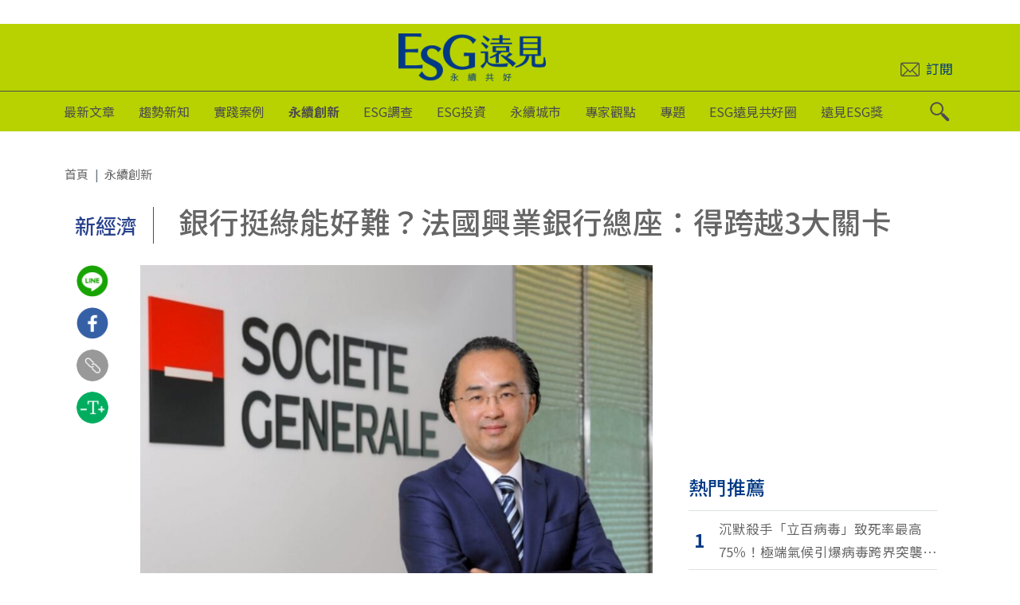

--- FILE ---
content_type: text/html; charset=UTF-8
request_url: https://esg.gvm.com.tw/article/14358
body_size: 124081
content:
<!doctype html><html lang="zh-TW" xmlns="https://www.w3.org/1999/xhtml" xmlns:og="https://ogp.me/ns#" xmlns:fb="http://www.facebook.com/2008/fbml" class="no-js"> <head> <meta charset="UTF-8"> <link href="//www.google-analytics.com" rel="dns-prefetch"> <link href="https://esg.gvm.com.tw/wp-content/themes/pangogo-esg-theme/src/imgs/favicon-gvm.ico" rel="shortcut icon"> <link href="https://esg.gvm.com.tw/wp-content/themes/pangogo-esg-theme/src/imgs/logo.png" rel="apple-touch-icon-precomposed"> <link rel="alternate" type="application/rss+xml" title="ESG遠見 &#8211; 永續共好" href="https://esg.gvm.com.tw/feed"/> <meta http-equiv="X-UA-Compatible" content="IE=edge,chrome=1"> <meta name="viewport" content="width=device-width, initial-scale=1.0"> <meta name='robots' content='index, follow, max-image-preview:large, max-snippet:-1, max-video-preview:-1'/>  <title>銀行挺綠能好難？法國興業銀行總座：得跨越3大關卡 | ESG遠見 - 永續共好</title> <link rel="canonical" href="https://esg.gvm.com.tw/article/14358"/> <meta property="og:locale" content="zh_TW"/> <meta property="og:type" content="article"/> <meta property="og:title" content="銀行挺綠能好難？法國興業銀行總座：得跨越3大關卡 | ESG遠見 - 永續共好"/> <meta property="og:description" content="「有沒有不用打樁的風機？」隨著全球進入新能源時代，台灣跟進力拚2050年達成淨零排放目標，開發商快速向前推進之餘，也開始朝「浮動式風機」努力，但不僅他們要克服技術性挑戰，銀行也有融資可行性這一關要過。"/> <meta property="og:url" content="https://esg.gvm.com.tw/article/14358"/> <meta property="og:site_name" content="ESG遠見 - 永續共好"/> <meta property="article:published_time" content="2022-10-17T04:40:08+00:00"/> <meta property="article:modified_time" content="2022-10-17T04:40:09+00:00"/> <meta property="og:image" content="https://esg-images.gvm.com.tw/2022/10/118747.jpg"/> <meta property="og:image:width" content="935"/> <meta property="og:image:height" content="701"/> <meta property="og:image:type" content="image/jpeg"/> <meta name="twitter:card" content="summary_large_image"/> <meta name="twitter:label1" content="Written by"/> <meta name="twitter:data1" content="廖君雅"/> <script type="application/ld+json" class="yoast-schema-graph">{"@context":"https://schema.org","@graph":[{"@type":"WebSite","@id":"https://esg.gvm.com.tw/#website","url":"https://esg.gvm.com.tw/","name":"ESG遠見 - 永續共好","description":"「ESG遠見」關注環境友善、社會公義、公司治理等ESG議題，揭開列入DJSI、MSCI ESG等永續指數成分股企業的轉型祕訣，以個案式報導來詳解實踐路徑，幫助業界搭上ESG的永續列車。「ESG遠見」自許成為永續轉型的關鍵動力，以網站平台、課程論壇與多元影音，深入解析ESG關鍵議題，與台灣社會一起邁向淨零未來！","potentialAction":[{"@type":"SearchAction","target":{"@type":"EntryPoint","urlTemplate":"https://esg.gvm.com.tw/?s={search_term_string}"},"query-input":"required name=search_term_string"}],"inLanguage":"zh-TW"},{"@type":"ImageObject","inLanguage":"zh-TW","@id":"https://esg.gvm.com.tw/article/14358#primaryimage","url":"https://esg-images.gvm.com.tw/2022/10/118747.jpg","contentUrl":"https://esg-images.gvm.com.tw/2022/10/118747.jpg","width":935,"height":701,"caption":"法國興業銀行亞太區自然資源及基建融資部能源董事總經理張雷。興業銀行提供"},{"@type":"WebPage","@id":"https://esg.gvm.com.tw/article/14358#webpage","url":"https://esg.gvm.com.tw/article/14358","name":"銀行挺綠能好難？法國興業銀行總座：得跨越3大關卡 | ESG遠見 - 永續共好","isPartOf":{"@id":"https://esg.gvm.com.tw/#website"},"primaryImageOfPage":{"@id":"https://esg.gvm.com.tw/article/14358#primaryimage"},"datePublished":"2022-10-17T04:40:08+00:00","dateModified":"2022-10-17T04:40:09+00:00","author":{"@id":"https://esg.gvm.com.tw/#/schema/person/c402a6679f73d67f8e6da656b6cf7367"},"breadcrumb":{"@id":"https://esg.gvm.com.tw/article/14358#breadcrumb"},"inLanguage":"zh-TW","potentialAction":[{"@type":"ReadAction","target":["https://esg.gvm.com.tw/article/14358"]}]},{"@type":"BreadcrumbList","@id":"https://esg.gvm.com.tw/article/14358#breadcrumb","itemListElement":[{"@type":"ListItem","position":1,"name":"Home","item":"https://esg.gvm.com.tw/"},{"@type":"ListItem","position":2,"name":"銀行挺綠能好難？法國興業銀行總座：得跨越3大關卡"}]},{"@type":"Person","@id":"https://esg.gvm.com.tw/#/schema/person/c402a6679f73d67f8e6da656b6cf7367","name":"廖君雅","image":{"@type":"ImageObject","inLanguage":"zh-TW","@id":"https://esg.gvm.com.tw/#/schema/person/image/","url":"https://esg-images.gvm.com.tw/2024/08/chunya0918@cwgv.com_.tw_-150x150.jpg","contentUrl":"https://esg-images.gvm.com.tw/2024/08/chunya0918@cwgv.com_.tw_-150x150.jpg","caption":"廖君雅"},"description":"主編。從業十多年，涵蓋金融、電商、Fintech及新創服務產業，也製作總經趨勢、理財投資，虛擬資產及區塊鏈等專題，認知到全球扁平化，世界的表象變幻很快，但不變的是故事的本質，希望以一己之力，好好說故事給大家聽。 聯絡信箱：chunya0918@cwgv.com.tw","url":"https://esg.gvm.com.tw/author/81"}]}</script> <link rel='dns-prefetch' href='//s.w.org'/><title>銀行挺綠能好難？法國興業銀行總座：得跨越3大關卡 | 廖君雅 | ESG遠見</title><meta name="description" content="「有沒有不用打樁的風機？」隨著全球進入新能源時代，台灣跟進力拚2050年達成淨零排放目標，開發商快速向前推進之餘，也開始朝「浮動式風機」努力，但不僅他們要克服技術性挑戰，銀行也有融資可行性這一關要過。"/><link rel="canonical" href="https://esg.gvm.com.tw/article/14358"/><meta property="og:locale" content="zh_TW"/><meta property="og:title" content="銀行挺綠能好難？法國興業銀行總座：得跨越3大關卡 | 廖君雅 | ESG遠見"/><meta property="og:type" content="article"/><meta property="og:url" content="https://esg.gvm.com.tw/article/14358"/><meta property="og:site_name" content="ESG遠見 - 永續共好"/><meta property="og:description" content="「有沒有不用打樁的風機？」隨著全球進入新能源時代，台灣跟進力拚2050年達成淨零排放目標，開發商快速向前推進之餘，也開始朝「浮動式風機」努力，但不僅他們要克服技術性挑戰，銀行也有融資可行性這一關要過。"/><meta property="og:image" content="https://esg-images.gvm.com.tw/2022/10/118747-800x600.jpg"/><meta property="og:image" content="https://esg-images.gvm.com.tw/2022/04/favicon-1.jpg"/><script id="advads-ready"> window.advanced_ads_ready=function(e,a){a=a||"complete";var d=function(e){return"interactive"===a?"loading"!==e:"complete"===e};d(document.readyState)?e():document.addEventListener("readystatechange",(function(a){d(a.target.readyState)&&e()}),{once:"interactive"===a})},window.advanced_ads_ready_queue=window.advanced_ads_ready_queue||[]; </script> <link rel='stylesheet' id='wp-block-library-css' href='https://esg.gvm.com.tw/wp-includes/css/dist/block-library/style.min.css?ver=5.9.3' media='all'/><link rel='stylesheet' id='wc-blocks-vendors-style-css' href='https://esg.gvm.com.tw/wp-content/plugins/woocommerce/packages/woocommerce-blocks/build/wc-blocks-vendors-style.css?ver=7.2.2' media='all'/><link rel='stylesheet' id='wc-blocks-style-css' href='https://esg.gvm.com.tw/wp-content/plugins/woocommerce/packages/woocommerce-blocks/build/wc-blocks-style.css?ver=7.2.2' media='all'/><style id='global-styles-inline-css'>body{--wp--preset--color--black: #000000;--wp--preset--color--cyan-bluish-gray: #abb8c3;--wp--preset--color--white: #ffffff;--wp--preset--color--pale-pink: #f78da7;--wp--preset--color--vivid-red: #cf2e2e;--wp--preset--color--luminous-vivid-orange: #ff6900;--wp--preset--color--luminous-vivid-amber: #fcb900;--wp--preset--color--light-green-cyan: #7bdcb5;--wp--preset--color--vivid-green-cyan: #00d084;--wp--preset--color--pale-cyan-blue: #8ed1fc;--wp--preset--color--vivid-cyan-blue: #0693e3;--wp--preset--color--vivid-purple: #9b51e0;--wp--preset--gradient--vivid-cyan-blue-to-vivid-purple: linear-gradient(135deg,rgba(6,147,227,1) 0%,rgb(155,81,224) 100%);--wp--preset--gradient--light-green-cyan-to-vivid-green-cyan: linear-gradient(135deg,rgb(122,220,180) 0%,rgb(0,208,130) 100%);--wp--preset--gradient--luminous-vivid-amber-to-luminous-vivid-orange: linear-gradient(135deg,rgba(252,185,0,1) 0%,rgba(255,105,0,1) 100%);--wp--preset--gradient--luminous-vivid-orange-to-vivid-red: linear-gradient(135deg,rgba(255,105,0,1) 0%,rgb(207,46,46) 100%);--wp--preset--gradient--very-light-gray-to-cyan-bluish-gray: linear-gradient(135deg,rgb(238,238,238) 0%,rgb(169,184,195) 100%);--wp--preset--gradient--cool-to-warm-spectrum: linear-gradient(135deg,rgb(74,234,220) 0%,rgb(151,120,209) 20%,rgb(207,42,186) 40%,rgb(238,44,130) 60%,rgb(251,105,98) 80%,rgb(254,248,76) 100%);--wp--preset--gradient--blush-light-purple: linear-gradient(135deg,rgb(255,206,236) 0%,rgb(152,150,240) 100%);--wp--preset--gradient--blush-bordeaux: linear-gradient(135deg,rgb(254,205,165) 0%,rgb(254,45,45) 50%,rgb(107,0,62) 100%);--wp--preset--gradient--luminous-dusk: linear-gradient(135deg,rgb(255,203,112) 0%,rgb(199,81,192) 50%,rgb(65,88,208) 100%);--wp--preset--gradient--pale-ocean: linear-gradient(135deg,rgb(255,245,203) 0%,rgb(182,227,212) 50%,rgb(51,167,181) 100%);--wp--preset--gradient--electric-grass: linear-gradient(135deg,rgb(202,248,128) 0%,rgb(113,206,126) 100%);--wp--preset--gradient--midnight: linear-gradient(135deg,rgb(2,3,129) 0%,rgb(40,116,252) 100%);--wp--preset--duotone--dark-grayscale: url('#wp-duotone-dark-grayscale');--wp--preset--duotone--grayscale: url('#wp-duotone-grayscale');--wp--preset--duotone--purple-yellow: url('#wp-duotone-purple-yellow');--wp--preset--duotone--blue-red: url('#wp-duotone-blue-red');--wp--preset--duotone--midnight: url('#wp-duotone-midnight');--wp--preset--duotone--magenta-yellow: url('#wp-duotone-magenta-yellow');--wp--preset--duotone--purple-green: url('#wp-duotone-purple-green');--wp--preset--duotone--blue-orange: url('#wp-duotone-blue-orange');--wp--preset--font-size--small: 13px;--wp--preset--font-size--medium: 20px;--wp--preset--font-size--large: 36px;--wp--preset--font-size--x-large: 42px;}.has-black-color{color: var(--wp--preset--color--black) !important;}.has-cyan-bluish-gray-color{color: var(--wp--preset--color--cyan-bluish-gray) !important;}.has-white-color{color: var(--wp--preset--color--white) !important;}.has-pale-pink-color{color: var(--wp--preset--color--pale-pink) !important;}.has-vivid-red-color{color: var(--wp--preset--color--vivid-red) !important;}.has-luminous-vivid-orange-color{color: var(--wp--preset--color--luminous-vivid-orange) !important;}.has-luminous-vivid-amber-color{color: var(--wp--preset--color--luminous-vivid-amber) !important;}.has-light-green-cyan-color{color: var(--wp--preset--color--light-green-cyan) !important;}.has-vivid-green-cyan-color{color: var(--wp--preset--color--vivid-green-cyan) !important;}.has-pale-cyan-blue-color{color: var(--wp--preset--color--pale-cyan-blue) !important;}.has-vivid-cyan-blue-color{color: var(--wp--preset--color--vivid-cyan-blue) !important;}.has-vivid-purple-color{color: var(--wp--preset--color--vivid-purple) !important;}.has-black-background-color{background-color: var(--wp--preset--color--black) !important;}.has-cyan-bluish-gray-background-color{background-color: var(--wp--preset--color--cyan-bluish-gray) !important;}.has-white-background-color{background-color: var(--wp--preset--color--white) !important;}.has-pale-pink-background-color{background-color: var(--wp--preset--color--pale-pink) !important;}.has-vivid-red-background-color{background-color: var(--wp--preset--color--vivid-red) !important;}.has-luminous-vivid-orange-background-color{background-color: var(--wp--preset--color--luminous-vivid-orange) !important;}.has-luminous-vivid-amber-background-color{background-color: var(--wp--preset--color--luminous-vivid-amber) !important;}.has-light-green-cyan-background-color{background-color: var(--wp--preset--color--light-green-cyan) !important;}.has-vivid-green-cyan-background-color{background-color: var(--wp--preset--color--vivid-green-cyan) !important;}.has-pale-cyan-blue-background-color{background-color: var(--wp--preset--color--pale-cyan-blue) !important;}.has-vivid-cyan-blue-background-color{background-color: var(--wp--preset--color--vivid-cyan-blue) !important;}.has-vivid-purple-background-color{background-color: var(--wp--preset--color--vivid-purple) !important;}.has-black-border-color{border-color: var(--wp--preset--color--black) !important;}.has-cyan-bluish-gray-border-color{border-color: var(--wp--preset--color--cyan-bluish-gray) !important;}.has-white-border-color{border-color: var(--wp--preset--color--white) !important;}.has-pale-pink-border-color{border-color: var(--wp--preset--color--pale-pink) !important;}.has-vivid-red-border-color{border-color: var(--wp--preset--color--vivid-red) !important;}.has-luminous-vivid-orange-border-color{border-color: var(--wp--preset--color--luminous-vivid-orange) !important;}.has-luminous-vivid-amber-border-color{border-color: var(--wp--preset--color--luminous-vivid-amber) !important;}.has-light-green-cyan-border-color{border-color: var(--wp--preset--color--light-green-cyan) !important;}.has-vivid-green-cyan-border-color{border-color: var(--wp--preset--color--vivid-green-cyan) !important;}.has-pale-cyan-blue-border-color{border-color: var(--wp--preset--color--pale-cyan-blue) !important;}.has-vivid-cyan-blue-border-color{border-color: var(--wp--preset--color--vivid-cyan-blue) !important;}.has-vivid-purple-border-color{border-color: var(--wp--preset--color--vivid-purple) !important;}.has-vivid-cyan-blue-to-vivid-purple-gradient-background{background: var(--wp--preset--gradient--vivid-cyan-blue-to-vivid-purple) !important;}.has-light-green-cyan-to-vivid-green-cyan-gradient-background{background: var(--wp--preset--gradient--light-green-cyan-to-vivid-green-cyan) !important;}.has-luminous-vivid-amber-to-luminous-vivid-orange-gradient-background{background: var(--wp--preset--gradient--luminous-vivid-amber-to-luminous-vivid-orange) !important;}.has-luminous-vivid-orange-to-vivid-red-gradient-background{background: var(--wp--preset--gradient--luminous-vivid-orange-to-vivid-red) !important;}.has-very-light-gray-to-cyan-bluish-gray-gradient-background{background: var(--wp--preset--gradient--very-light-gray-to-cyan-bluish-gray) !important;}.has-cool-to-warm-spectrum-gradient-background{background: var(--wp--preset--gradient--cool-to-warm-spectrum) !important;}.has-blush-light-purple-gradient-background{background: var(--wp--preset--gradient--blush-light-purple) !important;}.has-blush-bordeaux-gradient-background{background: var(--wp--preset--gradient--blush-bordeaux) !important;}.has-luminous-dusk-gradient-background{background: var(--wp--preset--gradient--luminous-dusk) !important;}.has-pale-ocean-gradient-background{background: var(--wp--preset--gradient--pale-ocean) !important;}.has-electric-grass-gradient-background{background: var(--wp--preset--gradient--electric-grass) !important;}.has-midnight-gradient-background{background: var(--wp--preset--gradient--midnight) !important;}.has-small-font-size{font-size: var(--wp--preset--font-size--small) !important;}.has-medium-font-size{font-size: var(--wp--preset--font-size--medium) !important;}.has-large-font-size{font-size: var(--wp--preset--font-size--large) !important;}.has-x-large-font-size{font-size: var(--wp--preset--font-size--x-large) !important;}</style><link rel='stylesheet' id='bsearch-style-css' href='https://esg.gvm.com.tw/wp-content/plugins/better-search/includes/css/bsearch-styles.min.css?ver=3.1.0' media='all'/><link rel='stylesheet' id='woocommerce-layout-css' href='https://esg.gvm.com.tw/wp-content/plugins/woocommerce/assets/css/woocommerce-layout.css?ver=6.4.1' media='all'/><link rel='stylesheet' id='woocommerce-smallscreen-css' href='https://esg.gvm.com.tw/wp-content/plugins/woocommerce/assets/css/woocommerce-smallscreen.css?ver=6.4.1' media='only screen and (max-width: 768px)'/><link rel='stylesheet' id='woocommerce-general-css' href='https://esg.gvm.com.tw/wp-content/plugins/woocommerce/assets/css/woocommerce.css?ver=6.4.1' media='all'/><style id='woocommerce-inline-inline-css'>.woocommerce form .form-row .required { visibility: visible; }</style><link rel='stylesheet' id='single_styles-css' href='https://esg.gvm.com.tw/wp-content/themes/pangogo-esg-theme/dist/single.min.css?ver=1756101874' media='all'/><script src='https://esg.gvm.com.tw/wp-includes/js/jquery/jquery.min.js?ver=3.6.0' id='jquery-js'></script><script id='wave-post-view-js-extra'>var wave_post_view_public = {"ajax_url":"https:\/\/esg.gvm.com.tw\/wp-admin\/admin-ajax.php","pid":"14358"};</script><script src='https://esg.gvm.com.tw/wp-content/plugins/wave-post-view/public/js/wave-post-view-public.js?ver=1661775873' id='wave-post-view-js'></script><link rel="https://api.w.org/" href="https://esg.gvm.com.tw/wp-json/"/><link rel="alternate" type="application/json" href="https://esg.gvm.com.tw/wp-json/wp/v2/posts/14358"/><link rel="alternate" type="application/json+oembed" href="https://esg.gvm.com.tw/wp-json/oembed/1.0/embed?url=https%3A%2F%2Fesg.gvm.com.tw%2Farticle%2F14358"/><link rel="alternate" type="text/xml+oembed" href="https://esg.gvm.com.tw/wp-json/oembed/1.0/embed?url=https%3A%2F%2Fesg.gvm.com.tw%2Farticle%2F14358&#038;format=xml"/> <script src='https://www.google.com/recaptcha/api.js'></script> <script src='https://www.google.com/recaptcha/api.js'></script> <script type="application/ld+json">{"@context":"http:\/\/schema.org\/","@graph":[{"@context":"https:\/\/schema.org","@type":"SiteNavigationElement","@id":"#latest","name":"最新文章","url":"https:\/\/esg.gvm.com.tw\/latest"},{"@context":"https:\/\/schema.org","@type":"SiteNavigationElement","@id":"#trends","name":"趨勢新知","url":"https:\/\/esg.gvm.com.tw\/category\/trends"},{"@context":"https:\/\/schema.org","@type":"SiteNavigationElement","@id":"#world","name":"全球趨勢","url":"https:\/\/esg.gvm.com.tw\/category\/trends\/world"},{"@context":"https:\/\/schema.org","@type":"SiteNavigationElement","@id":"#taiwan","name":"台灣現場","url":"https:\/\/esg.gvm.com.tw\/category\/trends\/taiwan"},{"@context":"https:\/\/schema.org","@type":"SiteNavigationElement","@id":"#reports","name":"評等報告","url":"https:\/\/esg.gvm.com.tw\/category\/trends\/reports"},{"@context":"https:\/\/schema.org","@type":"SiteNavigationElement","@id":"#best_practices","name":"實踐案例","url":"https:\/\/esg.gvm.com.tw\/category\/best_practices"},{"@context":"https:\/\/schema.org","@type":"SiteNavigationElement","@id":"#business","name":"企業案例","url":"https:\/\/esg.gvm.com.tw\/category\/best_practices\/business"},{"@context":"https:\/\/schema.org","@type":"SiteNavigationElement","@id":"#universities","name":"學校永續案例","url":"https:\/\/esg.gvm.com.tw\/category\/best_practices\/universities"},{"@context":"https:\/\/schema.org","@type":"SiteNavigationElement","@id":"#innovation","name":"永續創新","url":"https:\/\/esg.gvm.com.tw\/category\/innovation"},{"@context":"https:\/\/schema.org","@type":"SiteNavigationElement","@id":"#strategy","name":"新策略","url":"https:\/\/esg.gvm.com.tw\/category\/innovation\/strategy"},{"@context":"https:\/\/schema.org","@type":"SiteNavigationElement","@id":"#economy","name":"新經濟","url":"https:\/\/esg.gvm.com.tw\/category\/innovation\/economy"},{"@context":"https:\/\/schema.org","@type":"SiteNavigationElement","@id":"#energy","name":"新能源","url":"https:\/\/esg.gvm.com.tw\/category\/innovation\/energy"},{"@context":"https:\/\/schema.org","@type":"SiteNavigationElement","@id":"#rankings","name":"ESG調查","url":"https:\/\/esg.gvm.com.tw\/category\/rankings"},{"@context":"https:\/\/schema.org","@type":"SiteNavigationElement","@id":"#csr_ranking","name":"CSR暨ESG歷屆報導","url":"https:\/\/esg.gvm.com.tw\/category\/rankings\/csr_ranking"},{"@context":"https:\/\/schema.org","@type":"SiteNavigationElement","@id":"#usr_ranking","name":"USR歷屆報導","url":"https:\/\/esg.gvm.com.tw\/category\/rankings\/usr_ranking"},{"@context":"https:\/\/schema.org","@type":"SiteNavigationElement","@id":"#surveys","name":"關鍵調查","url":"https:\/\/esg.gvm.com.tw\/category\/rankings\/surveys"},{"@context":"https:\/\/schema.org","@type":"SiteNavigationElement","@id":"#investments","name":"ESG投資","url":"https:\/\/esg.gvm.com.tw\/category\/investments"},{"@context":"https:\/\/schema.org","@type":"SiteNavigationElement","@id":"#investments-1","name":"投資洞察","url":"https:\/\/esg.gvm.com.tw\/category\/investments\/investments-1"},{"@context":"https:\/\/schema.org","@type":"SiteNavigationElement","@id":"#viewpoints","name":"達人專欄","url":"https:\/\/esg.gvm.com.tw\/category\/investments\/viewpoints"},{"@context":"https:\/\/schema.org","@type":"SiteNavigationElement","@id":"#investment_dashboard","name":"ESG風向球","url":"https:\/\/esg.gvm.com.tw\/category\/investments\/investment_dashboard"},{"@context":"https:\/\/schema.org","@type":"SiteNavigationElement","@id":"#cities","name":"永續城市","url":"https:\/\/esg.gvm.com.tw\/category\/cities"},{"@context":"https:\/\/schema.org","@type":"SiteNavigationElement","@id":"#sdgs_practices","name":"SDGs實踐","url":"https:\/\/esg.gvm.com.tw\/category\/cities\/sdgs_practices"},{"@context":"https:\/\/schema.org","@type":"SiteNavigationElement","@id":"#governance","name":"永續治理","url":"https:\/\/esg.gvm.com.tw\/category\/cities\/governance"},{"@context":"https:\/\/schema.org","@type":"SiteNavigationElement","@id":"#opinions","name":"專家觀點","url":"https:\/\/esg.gvm.com.tw\/category\/opinions"},{"@context":"https:\/\/schema.org","@type":"SiteNavigationElement","@id":"#contributor","name":"駐站領袖","url":"https:\/\/esg.gvm.com.tw\/contributor"},{"@context":"https:\/\/schema.org","@type":"SiteNavigationElement","@id":"#author","name":"永續作者","url":"https:\/\/esg.gvm.com.tw\/author"},{"@context":"https:\/\/schema.org","@type":"SiteNavigationElement","@id":"#topic","name":"專題","url":"https:\/\/esg.gvm.com.tw\/topic"},{"@context":"https:\/\/schema.org","@type":"SiteNavigationElement","@id":"#","name":"COP30重點解析","url":"https:\/\/esg.gvm.com.tw\/topic\/102398"},{"@context":"https:\/\/schema.org","@type":"SiteNavigationElement","@id":"#","name":"COP29精華回顧","url":"https:\/\/esg.gvm.com.tw\/topic\/73379"},{"@context":"https:\/\/schema.org","@type":"SiteNavigationElement","@id":"#","name":"全球ESG反挫!台灣逆風前行","url":"https:\/\/esg.gvm.com.tw\/topic\/100404"},{"@context":"https:\/\/schema.org","@type":"SiteNavigationElement","@id":"#","name":"ESG遠見共好圈","url":"https:\/\/esg.gvm.com.tw\/topic\/32647"},{"@context":"https:\/\/schema.org","@type":"SiteNavigationElement","@id":"#","name":"共好圈動態報導","url":"https:\/\/esg.gvm.com.tw\/topic\/32647"},{"@context":"https:\/\/schema.org","@type":"SiteNavigationElement","@id":"#","name":"認識共好圈","url":"https:\/\/event.gvm.com.tw\/2024GVESGA\/"},{"@context":"https:\/\/schema.org","@type":"SiteNavigationElement","@id":"#","name":"遠見ESG獎","url":"https:\/\/csr.gvm.com.tw\/2025\/finallist.html"},{"@context":"https:\/\/schema.org","@type":"SiteNavigationElement","@id":"#","name":"2026 遠見ESG企業永續獎","url":"https:\/\/event.gvm.com.tw\/esg\/"},{"@context":"https:\/\/schema.org","@type":"SiteNavigationElement","@id":"#","name":"2026 遠見USR大學社會責任獎","url":"https:\/\/event.gvm.com.tw\/usr\/"},{"@context":"https:\/\/schema.org","@type":"SiteNavigationElement","@id":"#","name":"2026 遠見ESG醫療永續獎","url":"https:\/\/event.gvm.com.tw\/esg-healthcare\/"},{"@context":"https:\/\/schema.org","@type":"SiteNavigationElement","@id":"#","name":"歷屆榜單","url":"https:\/\/event.gvm.com.tw\/esg\/award.html?v=1"}]}</script><script type="application/ld+json">[{"@context":"http:\/\/schema.org\/","@type":"WebSite","name":"ESG遠見","alternateName":["ESG遠見 - 永續共好"],"url":"https:\/\/esg.gvm.com.tw","image":"https:\/\/esg.gvm.com.tw\/wp-content\/themes\/pangogo-esg-theme\/src\/imgs\/logo_bgg.png","potentialAction":{"@type":"SearchAction","target":"https:\/\/esg.gvm.com.tw?s={search_term_string}","query-input":"required name=search_term_string"}},{"@context":"http:\/\/schema.org","@type":"Organization","name":"ESG遠見","url":"https:\/\/esg.gvm.com.tw","logo":"https:\/\/esg.gvm.com.tw\/wp-content\/themes\/pangogo-esg-theme\/src\/imgs\/logo_bgg.png","alternateName":["ESG遠見 - 永續共好"],"contactPoint":{"@type":"ContactPoint","telephone":"+886-2-2662-0012","contactType":"customer service","sameAs":["https:\/\/www.facebook.com\/gv.monthly","https:\/\/www.instagram.com\/gvmonthly\/","https:\/\/www.youtube.com\/user\/gvm2517","https:\/\/line.me\/R\/ti\/p\/%40ddt1032m","https:\/\/play.google.com\/store\/apps\/details?id=tw.com.gvm.daily","https:\/\/apps.apple.com\/tw\/app\/yuan-jian-mei-ri-bao\/id860448462?l=zh"]}}]</script><script type="application/ld+json">{"@context":"http:\/\/schema.org\/","@type":"NewsArticle","mainEntityOfPage":[{"@type":"WebPage","@id":"https:\/\/esg.gvm.com.tw\/article\/14358"}],"headline":"銀行挺綠能好難？法國興業銀行總座：得跨越3大關卡","image":{"@type":"ImageObject","url":"https:\/\/esg-images.gvm.com.tw\/2022\/10\/118747-800x600.jpg"},"datePublished":"2022-10-17T04:40:08+08:00","dateModified":"2022-10-17T04:40:09+08:00","author":{"@type":"Person","name":"廖君雅"},"publisher":{"@type":"Organization","name":"ESG遠見","url":"https:\/\/esg.gvm.com.tw","logo":{"@type":"ImageObject","url":"https:\/\/esg.gvm.com.tw\/wp-content\/themes\/pangogo-esg-theme\/src\/imgs\/logo_bgg.png","width":222,"height":72}},"description":"「有沒有不用打樁的風機？」隨著全球進入新能源時代，台灣跟進力拚2050年達成淨零排放目標，開發商快速向前推進之餘，也開始朝「浮動式風機」努力，但不僅他們要克服技術性挑戰，銀行也有融資可行性這一關要過。","url":"https:\/\/esg.gvm.com.tw\/article\/14358","thumbnailUrl":"https:\/\/esg-images.gvm.com.tw\/2022\/10\/118747-800x600.jpg","dateCreated":"2022-10-17T04:40:08+08:00","articleSection":"新經濟","creator":"ESG遠見","articleBody":"今年9月，法國興業銀行亞太區自然資源及基建融資部能源董事總經理張雷抵台，向《遠見》分享剛完成首樁浮動式風機融資案的喜悅。\n\n\n銀行力挺再生能源，但這條路不容易\n\n\n長期專注大型再生能源（離岸風電和浮動式太陽能）、石油和天然氣專案，並提供財務諮詢及融資顧問，張雷說，法興銀行DNA就是支持再生能源，近幾年專注台灣綠色能源專案融資的過程中，看到很多鼓舞人心的現象，就是無論公股、民營銀行都很支持，「但其實這條路上不容易。」\n\n\n「等於是在做市場的明天！」綠色能源雖然在歐洲發展逾10年，但對台灣金融業來說，暗藏不少隱憂，包括所需時間長、技術成分高，又牽涉到法規，但他也認同台灣目前在國際上相對是先驅。\n\n\n張雷分享，三年前，苗栗外海要建置首座商業離岸風場（Formosa 1）之際，法國興業銀行便自告奮勇參與。2017年，看著這座10.27平方公里、容量8MW風場開始商轉，讓同仁們感到欣慰，因著對市場的敏銳嗅覺與理解，Formosa 1 告訴大家，離岸風電確實是可以成功的。\n\n\n圖／風力發電是台灣主力發展的再生能源之一。沃旭能源提供\n\n\nCPPA恐影響風險控管，銀行得跨三大關卡\n\n\n但問題是要怎麼做？\n\n\n「銀行不僅是做為資金提供方，也是客戶的融資顧問！」張雷強調，目前台灣的再生能源發展已進入企業購售電合約時代（CPPA），綠電買家可能會從台灣政府轉向一般商業公司，即便法興銀行的DNA是支持再生能源，但張雷坦言，需要投入更多心力才會看到更多商機。\n\n\n舉例來說，在台灣，CPPA有台電的框架要跨越，團隊必須要有風險共識，不同行業背景、財務能力需再評估；第二，合約機制若和台電不完全一樣，就要量身訂製，必須考驗參與方的溝通默契。\n\n\n說起來，銀行挺綠能有三大關卡：\n\n\n第一，需跨越前期理解上的問題，比如對離岸風電了解、上路模式有多少了解？\n\n\n第二，中期淨值調查、保險、財務、嚴格的環評要求都非銀行單方面的責任，還要有專家合作；\n\n\n第三，資金來源足夠與否？\n\n\n但總歸而言，每個市場碰到的情況並不完全一樣，但無獨有偶，整合風險分配、技術性問題才能找到適合、增值的方案在市場立足。\n\n\n張雷表示，作為資金提供方，會去參考開發商過去成功案例的基礎，觀察我國，過去幾年大型國際開發商較多，本土數量較少，但在台灣離岸風電邁向第三階段之後，開始看到很多新興本土離岸風電開發商，如台亞風能和雲豹能源等加入，代表對於這塊市場的投入意願變高。\n\n\n台灣海峽的豐沛風力資源，成為開發商的必爭之地，但模式開始從固定式基座反轉成幅度式風機。\n\n\n固定式基座的風機就是每一支風機的水下基礎，都是藉由打樁固定在海床上，不僅限制水深，選址多設置在距岸不遠的海域，頻頻引發航道、漁業的衝突。\n\n\n延伸閱讀：自己的人才自己養！「離岸風電國產化」缺工自救：台廠開課、徵年輕人\n\n\n浮動式風機融資是一個里程碑\n\n\n「有沒有不用打樁的風機？」張雷坦言，浮動式風機不用直接與海床接觸解決了上述的疑慮，也大幅提升離岸風電的開發範圍；因此，台灣第三階段的離岸風電開發中，開始多出離岸風電開發商計劃朝此方向進行，但在台灣還是有技術上的挑戰。\n\n\n不過，法興銀行早於2018年在蘇格蘭發展，就考量不同海上風電的可行性去幫助客戶評估融資的可行性，欣慰的是，今年6月份，已在法國拿下第一單的浮動式專案融資。這是法興銀行很重要的里程碑，意味著這種技術已進入商業性可接受性，未來推廣也更有幫助。\n\n\n「這塊業務對不同產業都能給予有意義幫助，還能量化解決方案。」張雷強調，看到10年前協助的融資項目，在10年後建成，且持續朝正向發展，對他來說，是件很感動的事，比如在菲律賓願意邁向離岸風電開發的第一步時，法興銀行高度參與，一路拆解障礙。\n\n\n誰說菲律賓開發潛力與投資熱度不如越南，法興銀行打破了這一點，也讓很多海洋發電案例從紙上變成真的，張雷從金融業的角度分享經驗，強調再生能源對環境有正向發展，能降低溫室氣體排放，也不會造成環境污染，也期許銀行未來不僅是提供資金，更能作為當中要角盡一份力。\n\n\n★訂閱《ESG遠見》電子報，掌握未來30年最夯的永續轉型秘笈★","keywords":["再生能源","綠色金融"]}</script> <noscript><style>.woocommerce-product-gallery{ opacity: 1 !important; }</style></noscript> <script async src="https://securepubads.g.doubleclick.net/tag/js/gpt.js"></script> <script> window.googletag = window.googletag || {cmd: []}; googletag.cmd.push(function() { googletag.defineSlot('/10596128/ESG_desktop_category/ESG_desktop_category_righthpu', [[300, 600], [300, 250], 'fluid'], 'div-gpt-ad-1650881185480-0').addService(googletag.pubads()); googletag.pubads().enableSingleRequest(); googletag.pubads().collapseEmptyDivs(); googletag.enableServices(); }); </script><script async src="https://securepubads.g.doubleclick.net/tag/js/gpt.js"></script><script> window.googletag = window.googletag || {cmd: []}; googletag.cmd.push(function() { googletag.defineSlot('/10596128/ESG_desktop_topic/ESG_desktop_topic_righthpu', [[300, 250], [300, 600], 'fluid'], 'div-gpt-ad-1655804193363-0').addService(googletag.pubads()); googletag.pubads().enableSingleRequest(); googletag.enableServices(); });</script><script async src="https://securepubads.g.doubleclick.net/tag/js/gpt.js"></script> <script> window.googletag = window.googletag || {cmd: []}; googletag.cmd.push(function() { googletag.defineSlot('/10596128/ESG_desktop_hompage/ESG_desktop_hompage_mid-1', [[1, 1], [970, 250], 'fluid'], 'div-gpt-ad-1650876526941-0').addService(googletag.pubads()); googletag.pubads().enableSingleRequest(); googletag.pubads().collapseEmptyDivs(); googletag.enableServices(); }); </script><script async src="https://securepubads.g.doubleclick.net/tag/js/gpt.js"></script> <script> window.googletag = window.googletag || {cmd: []}; googletag.cmd.push(function() { googletag.defineSlot('/10596128/ESG_desktop_article/ESG_desktop_article_rightmpu-2', [[300, 250], 'fluid'], 'div-gpt-ad-1650880254043-0').addService(googletag.pubads()); googletag.pubads().enableSingleRequest(); googletag.pubads().collapseEmptyDivs(); googletag.enableServices(); }); </script><script async src="https://securepubads.g.doubleclick.net/tag/js/gpt.js"></script> <script> window.googletag = window.googletag || {cmd: []}; googletag.cmd.push(function() { googletag.defineSlot('/10596128/ESG_desktop_category/ESG_desktop_category_top', [[1, 1], 'fluid', [970, 250], [1, 2]], 'div-gpt-ad-1650881224770-0').addService(googletag.pubads()); googletag.pubads().enableSingleRequest(); googletag.pubads().collapseEmptyDivs(); googletag.enableServices(); }); </script><script async src="https://securepubads.g.doubleclick.net/tag/js/gpt.js"></script> <script> window.googletag = window.googletag || {cmd: []}; googletag.cmd.push(function() { googletag.defineSlot('/10596128/ESG_desktop_article/ESG_desktop_article_bottom', [[970, 250], [1, 1], 'fluid'], 'div-gpt-ad-1650880108838-0').addService(googletag.pubads()); googletag.pubads().enableSingleRequest(); googletag.pubads().collapseEmptyDivs(); googletag.enableServices(); }); </script><script async src="https://securepubads.g.doubleclick.net/tag/js/gpt.js"></script> <script> window.googletag = window.googletag || {cmd: []}; googletag.cmd.push(function() { googletag.defineSlot('/10596128/ESG_mobile_category/ESG_mobile_category_top', [[1, 1], [300, 250], 'fluid'], 'div-gpt-ad-1650887112456-0').addService(googletag.pubads()); googletag.pubads().enableSingleRequest(); googletag.pubads().collapseEmptyDivs(); googletag.enableServices(); }); </script><script async src="https://securepubads.g.doubleclick.net/tag/js/gpt.js"></script> <script> window.googletag = window.googletag || {cmd: []}; googletag.cmd.push(function() { googletag.defineSlot('/10596128/ESG_mobile_hompage/ESG_mobile_hompage_top', [[1, 1], [300, 250], 'fluid'], 'div-gpt-ad-1650887310380-0').addService(googletag.pubads()); googletag.pubads().enableSingleRequest(); googletag.pubads().collapseEmptyDivs(); googletag.enableServices(); }); </script><script async src="https://securepubads.g.doubleclick.net/tag/js/gpt.js"></script> <script> window.googletag = window.googletag || {cmd: []}; googletag.cmd.push(function() { googletag.defineSlot('/10596128/ESG_desktop_article/ESG_desktop_article_top', [[970, 250], 'fluid', [1, 2], [1, 1]], 'div-gpt-ad-1650880300464-0').addService(googletag.pubads()); googletag.pubads().enableSingleRequest(); googletag.pubads().collapseEmptyDivs(); googletag.enableServices(); }); </script><script async src="https://securepubads.g.doubleclick.net/tag/js/gpt.js"></script> <script> window.googletag = window.googletag || {cmd: []}; googletag.cmd.push(function() { googletag.defineSlot('/10596128/ESG_desktop_hompage/ESG_desktop_hompage_top', [[1, 1], 'fluid', [1, 2], [970, 250]], 'div-gpt-ad-1650876311049-0').addService(googletag.pubads()); googletag.pubads().enableSingleRequest(); googletag.pubads().collapseEmptyDivs(); googletag.enableServices(); }); </script><script async src="https://securepubads.g.doubleclick.net/tag/js/gpt.js"></script> <script> window.googletag = window.googletag || {cmd: []}; googletag.cmd.push(function() { googletag.defineSlot('/10596128/ESG_desktop_hompage/ESG_desktop_hompage_mid-2', ['fluid', [1, 1], [970, 250]], 'div-gpt-ad-1650879570473-0').addService(googletag.pubads()); googletag.pubads().enableSingleRequest(); googletag.pubads().collapseEmptyDivs(); googletag.enableServices(); }); </script><script async src="https://securepubads.g.doubleclick.net/tag/js/gpt.js"></script> <script> window.googletag = window.googletag || {cmd: []}; googletag.cmd.push(function() { googletag.defineSlot('/10596128/ESG_desktop_article/ESG_desktop_article_righthpu', [[300, 600], 'fluid', [300, 250]], 'div-gpt-ad-1650879812513-0').addService(googletag.pubads()); googletag.pubads().enableSingleRequest(); googletag.pubads().collapseEmptyDivs(); googletag.enableServices(); }); </script><script async src="https://securepubads.g.doubleclick.net/tag/js/gpt.js"></script> <script> window.googletag = window.googletag || {cmd: []}; googletag.cmd.push(function() { googletag.defineSlot('/10596128/ESG_desktop_hompage/ESG_desktop_hompage_mpu', [[300, 250], 'fluid'], 'div-gpt-ad-1650876438517-0').addService(googletag.pubads()); googletag.pubads().enableSingleRequest(); googletag.pubads().collapseEmptyDivs(); googletag.enableServices(); }); </script><script async src="https://securepubads.g.doubleclick.net/tag/js/gpt.js"></script><script> window.googletag = window.googletag || {cmd: []}; googletag.cmd.push(function() { googletag.defineSlot('/10596128/ESG_desktop_article/ESG_desktop_inarticle_1', [[300, 250], 'fluid'], 'div-gpt-ad-1672294323747-0').addService(googletag.pubads()); googletag.pubads().enableSingleRequest(); googletag.enableServices(); });</script><script async src="https://securepubads.g.doubleclick.net/tag/js/gpt.js"></script> <script> window.googletag = window.googletag || {cmd: []}; googletag.cmd.push(function() { googletag.defineSlot('/10596128/ESG_desktop_category/ESG_desktop_category_righthpu', [[300, 600], [300, 250], 'fluid'], 'div-gpt-ad-1650881185480-0').addService(googletag.pubads()); googletag.pubads().enableSingleRequest(); googletag.pubads().collapseEmptyDivs(); googletag.enableServices(); }); </script><script async src="https://securepubads.g.doubleclick.net/tag/js/gpt.js"></script> <script> window.googletag = window.googletag || {cmd: []}; googletag.cmd.push(function() { googletag.defineSlot('/10596128/ESG_desktop_category/ESG_desktop_category_bottom', [[970, 250], 'fluid', [1, 1]], 'div-gpt-ad-1650880855866-0').addService(googletag.pubads()); googletag.pubads().enableSingleRequest(); googletag.pubads().collapseEmptyDivs(); googletag.enableServices(); }); </script><script async src="https://securepubads.g.doubleclick.net/tag/js/gpt.js"></script> <script> window.googletag = window.googletag || {cmd: []}; googletag.cmd.push(function() { googletag.defineSlot('/10596128/ESG_mobile_category/ESG_mobile_category_mpu-0', [[300, 600], [300, 250], 'fluid'], 'div-gpt-ad-1650887007445-0').addService(googletag.pubads()); googletag.pubads().enableSingleRequest(); googletag.pubads().collapseEmptyDivs(); googletag.enableServices(); }); </script><script async src="https://securepubads.g.doubleclick.net/tag/js/gpt.js"></script><script> window.googletag = window.googletag || {cmd: []}; googletag.cmd.push(function() { googletag.defineSlot('/10596128/ESG_desktop_topic/ESG_desktop_topic_LOGO', [[300, 250], 'fluid'], 'div-gpt-ad-1660905449957-0').addService(googletag.pubads()); googletag.pubads().enableSingleRequest(); googletag.enableServices(); });</script><script async src="https://securepubads.g.doubleclick.net/tag/js/gpt.js"></script><script> window.googletag = window.googletag || {cmd: []}; googletag.cmd.push(function() { googletag.defineSlot('/10596128/ESG_desktop_topic/ESG_desktop_topic_bottom', [[1, 2], [970, 250], [1, 1]], 'div-gpt-ad-1655804257486-0').addService(googletag.pubads()); googletag.pubads().enableSingleRequest(); googletag.enableServices(); });</script><script async src="https://securepubads.g.doubleclick.net/tag/js/gpt.js"></script> <script> window.googletag = window.googletag || {cmd: []}; googletag.cmd.push(function() { googletag.defineSlot('/10596128/ESG_desktop_category/ESG_desktop_category_rightmpu-1', ['fluid', [300, 250]], 'div-gpt-ad-1650881152019-0').addService(googletag.pubads()); googletag.pubads().enableSingleRequest(); googletag.pubads().collapseEmptyDivs(); googletag.enableServices(); }); </script><script async src="https://securepubads.g.doubleclick.net/tag/js/gpt.js"></script> <script> window.googletag = window.googletag || {cmd: []}; googletag.cmd.push(function() { googletag.defineSlot('/10596128/ESG_desktop_category/ESG_desktop_category_bottom', [[970, 250], 'fluid', [1, 1]], 'div-gpt-ad-1650880855866-0').addService(googletag.pubads()); googletag.pubads().enableSingleRequest(); googletag.pubads().collapseEmptyDivs(); googletag.enableServices(); }); </script><script async src="https://securepubads.g.doubleclick.net/tag/js/gpt.js"></script> <script> window.googletag = window.googletag || {cmd: []}; googletag.cmd.push(function() { googletag.defineSlot('/10596128/ESG_desktop_category/ESG_desktop_category_rightmpu-2', ['fluid', [300, 250]], 'div-gpt-ad-1650881034785-0').addService(googletag.pubads()); googletag.pubads().enableSingleRequest(); googletag.pubads().collapseEmptyDivs(); googletag.enableServices(); }); </script><script async src="https://securepubads.g.doubleclick.net/tag/js/gpt.js"></script> <script> window.googletag = window.googletag || {cmd: []}; googletag.cmd.push(function() { googletag.defineSlot('/10596128/ESG_desktop_category/ESG_desktop_category_top', [[1, 1], 'fluid', [970, 250], [1, 2]], 'div-gpt-ad-1650881224770-0').addService(googletag.pubads()); googletag.pubads().enableSingleRequest(); googletag.pubads().collapseEmptyDivs(); googletag.enableServices(); }); </script><script async src="https://securepubads.g.doubleclick.net/tag/js/gpt.js"></script> <script> window.googletag = window.googletag || {cmd: []}; googletag.cmd.push(function() { googletag.defineSlot('/10596128/ESG_desktop_article/ESG_desktop_article_rightmpu-1', [[300, 250], 'fluid'], 'div-gpt-ad-1650880212193-0').addService(googletag.pubads()); googletag.pubads().enableSingleRequest(); googletag.pubads().collapseEmptyDivs(); googletag.enableServices(); }); </script><script async src="https://securepubads.g.doubleclick.net/tag/js/gpt.js"></script> <script> window.googletag = window.googletag || {cmd: []}; googletag.cmd.push(function() { googletag.defineSlot('/10596128/ESG_desktop_hompage/ESG_desktop_hompage_mid-3', [[970, 250], [1, 1], 'fluid'], 'div-gpt-ad-1650874393097-0').addService(googletag.pubads()); googletag.pubads().enableSingleRequest(); googletag.pubads().collapseEmptyDivs(); googletag.enableServices(); }); </script><link rel="dns-prefetch" href="//esg.gvm.com.tw"><link rel="dns-prefetch" href="//imgs.gvm.com.tw"><link rel="dns-prefetch" href="//esg-images.gvm.com.tw"><script> (function (w, d, s, l, i) { w[l] = w[l] || []; w[l].push({ 'gtm.start': new Date().getTime(), event: 'gtm.js' }); var f = d.getElementsByTagName(s)[0], j = d.createElement(s), dl = l != 'dataLayer' ? '&l=' + l : ''; j.async = true; j.src = 'https://www.googletagmanager.com/gtm.js?id=' + i + dl; f.parentNode.insertBefore(j, f); })(window, document, 'script', 'dataLayer', 'GTM-5TFCZSW');</script><script>(function(w,d,s,l,i){w[l]=w[l]||[];w[l].push({'gtm.start':new Date().getTime(),event:'gtm.js'});var f=d.getElementsByTagName(s)[0],j=d.createElement(s),dl=l!='dataLayer'?'&l='+l:'';j.async=true;j.src='https://www.googletagmanager.com/gtm.js?id='+i+dl;f.parentNode.insertBefore(j,f);})(window,document,'script','dataLayer','GTM-NBBXF3TJ');</script><meta property="article:author" content="https://www.facebook.com/gv.monthly/"/><meta property="fb:admins" content="100000684692823"/><meta property="fb:app_id" content="413943985309773"/><meta property="article" content="https://www.facebook.com/gv.monthly/"/><meta property="fb:pages" content="286487218798"/> <meta name="author" content="遠見天下文化出版股份有限公司"/><meta name="copyright" content="遠見天下文化出版股份有限公司"/><meta name="google-site-verification" content="PRszxB4tksLKzQihPwUYbS8IPJI_vzQASjXZoX-m6Qw"/><script type="application/javascript">(function(w,d,p,c){var r='ptag',o='script',s=function(u){var a=d.createElement(o),m=d.getElementsByTagName(o)[0];a.async=1;a.src=u;m.parentNode.insertBefore(a,m);};w[r]=w[r]||function(){(w[r].q = w[r].q || []).push(arguments)};s(p);s(c);})(window, document, '//tag.adbro.me/tags/ptag.js', '//tag.adbro.me/configs/r6yikdwz.js');ptag('config', 'dfp.view', '%%VIEW_URL_UNESC%%');ptag('config', 'dfp.click', '%%CLICK_URL_UNESC%%');</script> </head> <body class="post-template-default single single-post postid-14358 single-format-standard bgg theme-pan-bootstrap woocommerce-no-js 3"> <svg xmlns="http://www.w3.org/2000/svg" viewBox="0 0 0 0" width="0" height="0" focusable="false" role="none" style="visibility: hidden; position: absolute; left: -9999px; overflow: hidden;" ><defs><filter id="wp-duotone-dark-grayscale"><feColorMatrix color-interpolation-filters="sRGB" type="matrix" values=" .299 .587 .114 0 0 .299 .587 .114 0 0 .299 .587 .114 0 0 .299 .587 .114 0 0 "/><feComponentTransfer color-interpolation-filters="sRGB" ><feFuncR type="table" tableValues="0 0.49803921568627"/><feFuncG type="table" tableValues="0 0.49803921568627"/><feFuncB type="table" tableValues="0 0.49803921568627"/><feFuncA type="table" tableValues="1 1"/></feComponentTransfer><feComposite in2="SourceGraphic" operator="in"/></filter></defs></svg><svg xmlns="http://www.w3.org/2000/svg" viewBox="0 0 0 0" width="0" height="0" focusable="false" role="none" style="visibility: hidden; position: absolute; left: -9999px; overflow: hidden;" ><defs><filter id="wp-duotone-grayscale"><feColorMatrix color-interpolation-filters="sRGB" type="matrix" values=" .299 .587 .114 0 0 .299 .587 .114 0 0 .299 .587 .114 0 0 .299 .587 .114 0 0 "/><feComponentTransfer color-interpolation-filters="sRGB" ><feFuncR type="table" tableValues="0 1"/><feFuncG type="table" tableValues="0 1"/><feFuncB type="table" tableValues="0 1"/><feFuncA type="table" tableValues="1 1"/></feComponentTransfer><feComposite in2="SourceGraphic" operator="in"/></filter></defs></svg><svg xmlns="http://www.w3.org/2000/svg" viewBox="0 0 0 0" width="0" height="0" focusable="false" role="none" style="visibility: hidden; position: absolute; left: -9999px; overflow: hidden;" ><defs><filter id="wp-duotone-purple-yellow"><feColorMatrix color-interpolation-filters="sRGB" type="matrix" values=" .299 .587 .114 0 0 .299 .587 .114 0 0 .299 .587 .114 0 0 .299 .587 .114 0 0 "/><feComponentTransfer color-interpolation-filters="sRGB" ><feFuncR type="table" tableValues="0.54901960784314 0.98823529411765"/><feFuncG type="table" tableValues="0 1"/><feFuncB type="table" tableValues="0.71764705882353 0.25490196078431"/><feFuncA type="table" tableValues="1 1"/></feComponentTransfer><feComposite in2="SourceGraphic" operator="in"/></filter></defs></svg><svg xmlns="http://www.w3.org/2000/svg" viewBox="0 0 0 0" width="0" height="0" focusable="false" role="none" style="visibility: hidden; position: absolute; left: -9999px; overflow: hidden;" ><defs><filter id="wp-duotone-blue-red"><feColorMatrix color-interpolation-filters="sRGB" type="matrix" values=" .299 .587 .114 0 0 .299 .587 .114 0 0 .299 .587 .114 0 0 .299 .587 .114 0 0 "/><feComponentTransfer color-interpolation-filters="sRGB" ><feFuncR type="table" tableValues="0 1"/><feFuncG type="table" tableValues="0 0.27843137254902"/><feFuncB type="table" tableValues="0.5921568627451 0.27843137254902"/><feFuncA type="table" tableValues="1 1"/></feComponentTransfer><feComposite in2="SourceGraphic" operator="in"/></filter></defs></svg><svg xmlns="http://www.w3.org/2000/svg" viewBox="0 0 0 0" width="0" height="0" focusable="false" role="none" style="visibility: hidden; position: absolute; left: -9999px; overflow: hidden;" ><defs><filter id="wp-duotone-midnight"><feColorMatrix color-interpolation-filters="sRGB" type="matrix" values=" .299 .587 .114 0 0 .299 .587 .114 0 0 .299 .587 .114 0 0 .299 .587 .114 0 0 "/><feComponentTransfer color-interpolation-filters="sRGB" ><feFuncR type="table" tableValues="0 0"/><feFuncG type="table" tableValues="0 0.64705882352941"/><feFuncB type="table" tableValues="0 1"/><feFuncA type="table" tableValues="1 1"/></feComponentTransfer><feComposite in2="SourceGraphic" operator="in"/></filter></defs></svg><svg xmlns="http://www.w3.org/2000/svg" viewBox="0 0 0 0" width="0" height="0" focusable="false" role="none" style="visibility: hidden; position: absolute; left: -9999px; overflow: hidden;" ><defs><filter id="wp-duotone-magenta-yellow"><feColorMatrix color-interpolation-filters="sRGB" type="matrix" values=" .299 .587 .114 0 0 .299 .587 .114 0 0 .299 .587 .114 0 0 .299 .587 .114 0 0 "/><feComponentTransfer color-interpolation-filters="sRGB" ><feFuncR type="table" tableValues="0.78039215686275 1"/><feFuncG type="table" tableValues="0 0.94901960784314"/><feFuncB type="table" tableValues="0.35294117647059 0.47058823529412"/><feFuncA type="table" tableValues="1 1"/></feComponentTransfer><feComposite in2="SourceGraphic" operator="in"/></filter></defs></svg><svg xmlns="http://www.w3.org/2000/svg" viewBox="0 0 0 0" width="0" height="0" focusable="false" role="none" style="visibility: hidden; position: absolute; left: -9999px; overflow: hidden;" ><defs><filter id="wp-duotone-purple-green"><feColorMatrix color-interpolation-filters="sRGB" type="matrix" values=" .299 .587 .114 0 0 .299 .587 .114 0 0 .299 .587 .114 0 0 .299 .587 .114 0 0 "/><feComponentTransfer color-interpolation-filters="sRGB" ><feFuncR type="table" tableValues="0.65098039215686 0.40392156862745"/><feFuncG type="table" tableValues="0 1"/><feFuncB type="table" tableValues="0.44705882352941 0.4"/><feFuncA type="table" tableValues="1 1"/></feComponentTransfer><feComposite in2="SourceGraphic" operator="in"/></filter></defs></svg><svg xmlns="http://www.w3.org/2000/svg" viewBox="0 0 0 0" width="0" height="0" focusable="false" role="none" style="visibility: hidden; position: absolute; left: -9999px; overflow: hidden;" ><defs><filter id="wp-duotone-blue-orange"><feColorMatrix color-interpolation-filters="sRGB" type="matrix" values=" .299 .587 .114 0 0 .299 .587 .114 0 0 .299 .587 .114 0 0 .299 .587 .114 0 0 "/><feComponentTransfer color-interpolation-filters="sRGB" ><feFuncR type="table" tableValues="0.098039215686275 1"/><feFuncG type="table" tableValues="0 0.66274509803922"/><feFuncB type="table" tableValues="0.84705882352941 0.41960784313725"/><feFuncA type="table" tableValues="1 1"/></feComponentTransfer><feComposite in2="SourceGraphic" operator="in"/></filter></defs></svg><noscript><iframe src="https://www.googletagmanager.com/ns.html?id=GTM-5TFCZSW" height="0" width="0" style="display:none;visibility:hidden"></iframe></noscript><noscript><iframe src="https://www.googletagmanager.com/ns.html?id=GTM-NBBXF3TJ" height="0" width="0" style="display:none;visibility:hidden"></iframe></noscript>   <section> <div class="container-fw ad-container article_top"> <div class="row g-0"> <div class="text-center ads_inner d-none d-lg-block" style="overflow:auto; margin: 0 auto;"> <div class="advads-article_top" id="advads-1154982210"> <div id='div-gpt-ad-1650880300464-0' style='min-width: 970px; min-height: 2px;'> <script> googletag.cmd.push(function() { googletag.display('div-gpt-ad-1650880300464-0'); }); </script> </div></div> </div> </div> </div> </section> <header class="ie_warning" style="position: fixed;"> 您正使用的 IE 舊版瀏覽器於2022年6月正式終止服務，本站所提供的線上服務需要較新版本的瀏覽器才能使用，建議您更換至 MS Edge、Google Chrome 或其他新版瀏覽器，謝謝。 </header> <header class="ie_warning"> 您正使用的 IE 舊版瀏覽器於2022年6月正式終止服務，本站所提供的線上服務需要較新版本的瀏覽器才能使用，建議您更換至 MS Edge、Google Chrome 或其他新版瀏覽器，謝謝。 </header>  <header class="header main-header clear"> <div class="container px-0 py-0"> <div class="d-flex navbar-expand-lg">  <div class="pc_logo_wrap d-none me-auto d-lg-flex navbar-brand order-2 order-lg-1 mx-0 py-0 align-items-center w-100"> <a class="pc top d-noned-lg-inline-block navbar-brand align-items-center" href="https://esg.gvm.com.tw" data-wpel-link="internal"> <img class="logo" src="https://esg.gvm.com.tw/wp-content/themes/pangogo-esg-theme/src/imgs/logo_bgg.png" alt="ESG遠見 - 永續共好"/> </a> </div>  <div class="links_wrap mb-3 me-2 me-lg-0 d-lg-flex d-none order-3 order-lg-3 pt-xl-1 align-items-end"> <span class="btn_goto_subs"> <i class="icon-mail"></i> <span class="txt_goto_subs ps-2">訂閱</span> </span> </div> </div> </div>  <div class="offcanvas offcanvas-start" tabindex="-1" id="main_offcanvas" aria-labelledby="main_offcanvas_label"> <div class="offcanvas-header"> <h5 class="offcanvas-title" id="main_offcanvas_label">&nbsp;</h5> <button type="button" class="btn-close text-reset" data-bs-dismiss="offcanvas" aria-label="Close"></button> </div> <div class="offcanvas-body p-0"> <ul class="fold_custom_nav navbar-nav text-center"> <li id="menu-item-186" class="menu-item menu-item-type-post_type menu-item-object-page menu-item-186 nav-item"><a href="https://esg.gvm.com.tw/latest" class="link-dark" itemprop="url" data-wpel-link="internal">最新文章</a></li><li id="menu-item-187" class="menu-item menu-item-type-taxonomy menu-item-object-category menu-item-has-children dropdown menu-item-187 nav-item"><a href="https://esg.gvm.com.tw/category/trends" aria-haspopup="true" aria-expanded="false" class="dropdown-toggle link-dark" id="menu-item-dropdown-187" itemprop="url" data-wpel-link="internal">趨勢新知</a><span class="menu_toggler"></span><ul class="submenu" aria-labelledby="menu-item-dropdown-187"> <li id="menu-item-188" class="menu-item menu-item-type-taxonomy menu-item-object-category menu-item-188 nav-item"><a href="https://esg.gvm.com.tw/category/trends/world" class="link-dark" itemprop="url" data-wpel-link="internal">全球趨勢</a></li> <li id="menu-item-189" class="menu-item menu-item-type-taxonomy menu-item-object-category menu-item-189 nav-item"><a href="https://esg.gvm.com.tw/category/trends/taiwan" class="link-dark" itemprop="url" data-wpel-link="internal">台灣現場</a></li> <li id="menu-item-190" class="menu-item menu-item-type-taxonomy menu-item-object-category menu-item-190 nav-item"><a href="https://esg.gvm.com.tw/category/trends/reports" class="link-dark" itemprop="url" data-wpel-link="internal">評等報告</a></li></ul></li><li id="menu-item-200" class="menu-item menu-item-type-taxonomy menu-item-object-category menu-item-has-children dropdown menu-item-200 nav-item"><a href="https://esg.gvm.com.tw/category/best_practices" aria-haspopup="true" aria-expanded="false" class="dropdown-toggle link-dark" id="menu-item-dropdown-200" itemprop="url" data-wpel-link="internal">實踐案例</a><span class="menu_toggler"></span><ul class="submenu" aria-labelledby="menu-item-dropdown-200"> <li id="menu-item-201" class="menu-item menu-item-type-taxonomy menu-item-object-category menu-item-201 nav-item"><a href="https://esg.gvm.com.tw/category/best_practices/business" class="link-dark" itemprop="url" data-wpel-link="internal">企業案例</a></li> <li id="menu-item-202" class="menu-item menu-item-type-taxonomy menu-item-object-category menu-item-202 nav-item"><a href="https://esg.gvm.com.tw/category/best_practices/universities" class="link-dark" itemprop="url" data-wpel-link="internal">學校永續案例</a></li></ul></li><li id="menu-item-195" class="menu-item menu-item-type-taxonomy menu-item-object-category current-post-ancestor current-menu-parent current-post-parent menu-item-has-children dropdown active menu-item-195 nav-item"><a href="https://esg.gvm.com.tw/category/innovation" aria-haspopup="true" aria-expanded="false" class="dropdown-toggle link-dark" id="menu-item-dropdown-195" itemprop="url" data-wpel-link="internal">永續創新</a><span class="menu_toggler"></span><ul class="submenu" aria-labelledby="menu-item-dropdown-195"> <li id="menu-item-196" class="menu-item menu-item-type-taxonomy menu-item-object-category menu-item-196 nav-item"><a href="https://esg.gvm.com.tw/category/innovation/strategy" class="link-dark" itemprop="url" data-wpel-link="internal">新策略</a></li> <li id="menu-item-197" class="menu-item menu-item-type-taxonomy menu-item-object-category current-post-ancestor current-menu-parent current-post-parent active menu-item-197 nav-item"><a href="https://esg.gvm.com.tw/category/innovation/economy" class="link-dark" itemprop="url" data-wpel-link="internal">新經濟</a></li> <li id="menu-item-198" class="menu-item menu-item-type-taxonomy menu-item-object-category menu-item-198 nav-item"><a href="https://esg.gvm.com.tw/category/innovation/energy" class="link-dark" itemprop="url" data-wpel-link="internal">新能源</a></li></ul></li><li id="menu-item-203" class="menu-item menu-item-type-taxonomy menu-item-object-category menu-item-has-children dropdown menu-item-203 nav-item"><a href="https://esg.gvm.com.tw/category/rankings" aria-haspopup="true" aria-expanded="false" class="dropdown-toggle link-dark" id="menu-item-dropdown-203" itemprop="url" data-wpel-link="internal">ESG調查</a><span class="menu_toggler"></span><ul class="submenu" aria-labelledby="menu-item-dropdown-203"> <li id="menu-item-3549" class="menu-item menu-item-type-taxonomy menu-item-object-category menu-item-3549 nav-item"><a href="https://esg.gvm.com.tw/category/rankings/csr_ranking" class="link-dark" itemprop="url" data-wpel-link="internal">CSR暨ESG歷屆報導</a></li> <li id="menu-item-3547" class="menu-item menu-item-type-taxonomy menu-item-object-category menu-item-3547 nav-item"><a href="https://esg.gvm.com.tw/category/rankings/usr_ranking" class="link-dark" itemprop="url" data-wpel-link="internal">USR歷屆報導</a></li> <li id="menu-item-204" class="menu-item menu-item-type-taxonomy menu-item-object-category menu-item-204 nav-item"><a href="https://esg.gvm.com.tw/category/rankings/surveys" class="link-dark" itemprop="url" data-wpel-link="internal">關鍵調查</a></li></ul></li><li id="menu-item-205" class="menu-item menu-item-type-taxonomy menu-item-object-category menu-item-has-children dropdown menu-item-205 nav-item"><a href="https://esg.gvm.com.tw/category/investments" aria-haspopup="true" aria-expanded="false" class="dropdown-toggle link-dark" id="menu-item-dropdown-205" itemprop="url" data-wpel-link="internal">ESG投資</a><span class="menu_toggler"></span><ul class="submenu" aria-labelledby="menu-item-dropdown-205"> <li id="menu-item-207" class="menu-item menu-item-type-taxonomy menu-item-object-category menu-item-207 nav-item"><a href="https://esg.gvm.com.tw/category/investments/investments-1" class="link-dark" itemprop="url" data-wpel-link="internal">投資洞察</a></li> <li id="menu-item-11731" class="menu-item menu-item-type-taxonomy menu-item-object-category menu-item-11731 nav-item"><a href="https://esg.gvm.com.tw/category/investments/viewpoints" class="link-dark" itemprop="url" data-wpel-link="internal">達人專欄</a></li> <li id="menu-item-11730" class="menu-item menu-item-type-taxonomy menu-item-object-category menu-item-11730 nav-item"><a href="https://esg.gvm.com.tw/category/investments/investment_dashboard" class="link-dark" itemprop="url" data-wpel-link="internal">ESG風向球</a></li></ul></li><li id="menu-item-191" class="menu-item menu-item-type-taxonomy menu-item-object-category menu-item-has-children dropdown menu-item-191 nav-item"><a href="https://esg.gvm.com.tw/category/cities" aria-haspopup="true" aria-expanded="false" class="dropdown-toggle link-dark" id="menu-item-dropdown-191" itemprop="url" data-wpel-link="internal">永續城市</a><span class="menu_toggler"></span><ul class="submenu" aria-labelledby="menu-item-dropdown-191"> <li id="menu-item-192" class="menu-item menu-item-type-taxonomy menu-item-object-category menu-item-192 nav-item"><a href="https://esg.gvm.com.tw/category/cities/sdgs_practices" class="link-dark" itemprop="url" data-wpel-link="internal">SDGs實踐</a></li> <li id="menu-item-193" class="menu-item menu-item-type-taxonomy menu-item-object-category menu-item-193 nav-item"><a href="https://esg.gvm.com.tw/category/cities/governance" class="link-dark" itemprop="url" data-wpel-link="internal">永續治理</a></li></ul></li><li id="menu-item-4763" class="menu-item menu-item-type-taxonomy menu-item-object-category menu-item-has-children dropdown menu-item-4763 nav-item"><a href="https://esg.gvm.com.tw/category/opinions" aria-haspopup="true" aria-expanded="false" class="dropdown-toggle link-dark" id="menu-item-dropdown-4763" itemprop="url" data-wpel-link="internal">專家觀點</a><span class="menu_toggler"></span><ul class="submenu" aria-labelledby="menu-item-dropdown-4763"> <li id="menu-item-7272" class="menu-item menu-item-type-post_type menu-item-object-page menu-item-7272 nav-item"><a href="https://esg.gvm.com.tw/contributor" class="link-dark" itemprop="url" data-wpel-link="internal">駐站領袖</a></li> <li id="menu-item-7273" class="menu-item menu-item-type-post_type menu-item-object-page menu-item-7273 nav-item"><a href="https://esg.gvm.com.tw/author" class="link-dark" itemprop="url" data-wpel-link="internal">永續作者</a></li></ul></li><li id="menu-item-12097" class="menu-item menu-item-type-post_type menu-item-object-page menu-item-has-children dropdown menu-item-12097 nav-item"><a href="https://esg.gvm.com.tw/topic" aria-haspopup="true" aria-expanded="false" class="dropdown-toggle link-dark" id="menu-item-dropdown-12097" itemprop="url" data-wpel-link="internal">專題</a><span class="menu_toggler"></span><ul class="submenu" aria-labelledby="menu-item-dropdown-12097"> <li id="menu-item-74161" class="menu-item menu-item-type-custom menu-item-object-custom menu-item-74161 nav-item"><a href="https://esg.gvm.com.tw/topic/102398" class="link-dark" itemprop="url" data-wpel-link="internal">COP30重點解析</a></li> <li id="menu-item-39126" class="menu-item menu-item-type-custom menu-item-object-custom menu-item-39126 nav-item"><a href="https://esg.gvm.com.tw/topic/73379" class="link-dark" itemprop="url" data-wpel-link="internal">COP29精華回顧</a></li> <li id="menu-item-46257" class="menu-item menu-item-type-custom menu-item-object-custom menu-item-46257 nav-item"><a href="https://esg.gvm.com.tw/topic/100404" class="link-dark" itemprop="url" data-wpel-link="internal">全球ESG反挫!台灣逆風前行</a></li></ul></li><li id="menu-item-28146" class="menu-item menu-item-type-custom menu-item-object-custom menu-item-has-children dropdown menu-item-28146 nav-item"><a target="_blank" rel="noopener noreferrer" href="https://esg.gvm.com.tw/topic/32647" aria-haspopup="true" aria-expanded="false" class="dropdown-toggle link-dark" id="menu-item-dropdown-28146" itemprop="url" data-wpel-link="internal">ESG遠見共好圈</a><span class="menu_toggler"></span><ul class="submenu" aria-labelledby="menu-item-dropdown-28146"> <li id="menu-item-32280" class="menu-item menu-item-type-custom menu-item-object-custom menu-item-32280 nav-item"><a target="_blank" rel="noopener noreferrer" href="https://esg.gvm.com.tw/topic/32647" class="link-dark" itemprop="url" data-wpel-link="internal">共好圈動態報導</a></li> <li id="menu-item-42254" class="menu-item menu-item-type-custom menu-item-object-custom menu-item-42254 nav-item"><a href="https://event.gvm.com.tw/2024GVESGA/" class="link-dark" itemprop="url" data-wpel-link="external" rel="nofollow external noopener noreferrer">認識共好圈</a></li></ul></li><li id="menu-item-23238" class="menu-item menu-item-type-custom menu-item-object-custom menu-item-has-children dropdown menu-item-23238 nav-item"><a target="_blank" rel="noopener noreferrer nofollow external" href="https://csr.gvm.com.tw/2025/finallist.html" aria-haspopup="true" aria-expanded="false" class="dropdown-toggle link-dark" id="menu-item-dropdown-23238" itemprop="url" data-wpel-link="external">遠見ESG獎</a><span class="menu_toggler"></span><ul class="submenu" aria-labelledby="menu-item-dropdown-23238"> <li id="menu-item-25987" class="menu-item menu-item-type-custom menu-item-object-custom menu-item-25987 nav-item"><a target="_blank" rel="noopener noreferrer nofollow external" href="https://event.gvm.com.tw/esg/" class="link-dark" itemprop="url" data-wpel-link="external">2026 遠見ESG企業永續獎</a></li> <li id="menu-item-23676" class="menu-item menu-item-type-custom menu-item-object-custom menu-item-23676 nav-item"><a target="_blank" rel="noopener noreferrer nofollow external" href="https://event.gvm.com.tw/usr/" class="link-dark" itemprop="url" data-wpel-link="external">2026 遠見USR大學社會責任獎</a></li> <li id="menu-item-105574" class="menu-item menu-item-type-custom menu-item-object-custom menu-item-105574 nav-item"><a href="https://event.gvm.com.tw/esg-healthcare/" class="link-dark" itemprop="url" data-wpel-link="external" rel="nofollow external noopener noreferrer">2026 遠見ESG醫療永續獎</a></li> <li id="menu-item-23678" class="menu-item menu-item-type-custom menu-item-object-custom menu-item-23678 nav-item"><a target="_blank" rel="noopener noreferrer nofollow external" href="https://event.gvm.com.tw/esg/award.html?v=1" class="link-dark" itemprop="url" data-wpel-link="external">歷屆榜單</a></li></ul></li> </ul> </div> </div>  <div class="offcanvas offcanvas-top" tabindex="-1" id="search_offcanvas" aria-labelledby="search_offcanvas_label"> <div class="offcanvas-header"> <h5 class="offcanvas-title" id="search_offcanvas_label">&nbsp;</h5> <button type="button" class="btn-close text-reset" data-bs-dismiss="offcanvas" aria-label="Close"></button> </div> <div class="offcanvas-body p-0"> <form role="search" class="search_form header container d-flex justify-content-center requires-validation" method="get" action="https://esg.gvm.com.tw" novalidate> <div class="position-relative mb-0" style="max-width: 100%"> <div class="input-group mb-3"> <input type="search" name="s" class="form-control shadow-none rounded-0" placeholder="輸入關鍵字" aria-label="輸入關鍵字" aria-describedby="btn-search" required> <button type="submit" id="btn-search" class="btn btn-info text-white rounded-0">搜尋</button> </div> <div class="search_keywords_wrap mt-0 d-flex justify-content-left flex-wrap"> <a href="https://esg.gvm.com.tw?s=COP30" class="btn btn-outline-info text-dark rounded-0 m-2" data-wpel-link="internal"> COP30 </a> <a href="https://esg.gvm.com.tw?s=CBAM" class="btn btn-outline-info text-dark rounded-0 m-2" data-wpel-link="internal"> CBAM </a> <a href="https://esg.gvm.com.tw?s=固態電池" class="btn btn-outline-info text-dark rounded-0 m-2" data-wpel-link="internal"> 固態電池 </a> <a href="https://esg.gvm.com.tw?s=永續報告" class="btn btn-outline-info text-dark rounded-0 m-2" data-wpel-link="internal"> 永續報告 </a> <a href="https://esg.gvm.com.tw?s=碳權" class="btn btn-outline-info text-dark rounded-0 m-2" data-wpel-link="internal"> 碳權 </a> </div> </div> </form> </div> </div> <div class="sticky_trigger"></div> <nav id="main_navbar" class="navbar navbar-expand-lg navbar-light">  <div class="stk_menu container px-0"> <button class="btn btn-offcanvas" type="button" data-bs-toggle="offcanvas" data-bs-target="#main_offcanvas" aria-controls="main_offcanvas"> <span class="navbar-toggler-icon"></span> </button> <a class="pc d-none me-auto d-md-flex navbar-brand mr-auto mx-0 py-0 align-items-center" href="https://esg.gvm.com.tw" data-wpel-link="internal"> <img class="logo" src="https://esg.gvm.com.tw/wp-content/themes/pangogo-esg-theme/src/imgs/logo_bgg.png" alt="ESG遠見 - 永續共好"/> </a> <span class="btn_goto_subs px-4" style="min-width:80px; color:#888888;"> <i class="icon-mail"></i> <span class="txt_goto_subs ps-1">訂閱</span> </span> <span class="pc search-toggle search_btn"></span> </div> <div class="nml_menu container px-0">  <button class="mobile navbar-toggler order-1 order-lg-1 d-flex d-lg-none align-items-center collapsed" type="button" data-bs-toggle="collapse" data-bs-target="#navbar_mobile_content" aria-controls="navbar_mobile_content" aria-expanded="false" aria-label="Toggle navigation"> <span class="navbar-toggler-icon"></span> </button>  <a class="mobile d-lg-none navbar-brand order-2 order-md-1 mx-0 py-0 d-flex align-items-center" href="https://esg.gvm.com.tw" data-wpel-link="internal"> <img class="logo" src="https://esg.gvm.com.tw/wp-content/themes/pangogo-esg-theme/src/imgs/logo_bgg.png" alt="ESG遠見 - 永續共好"/> </a>  <div class="mobile d-lg-none menu_wrap collapse order-4 order-lg-2" id="navbar_mobile_content"> <ul class="mobile_main_menu fold_custom_nav navbar-nav me-auto text-center"> <li class="menu-item menu-item-type-post_type menu-item-object-page menu-item-186 nav-item"><a href="https://esg.gvm.com.tw/latest" class="link-dark" itemprop="url" data-wpel-link="internal">最新文章</a></li><li class="menu-item menu-item-type-taxonomy menu-item-object-category menu-item-has-children dropdown menu-item-187 nav-item"><a href="https://esg.gvm.com.tw/category/trends" aria-haspopup="true" aria-expanded="false" class="dropdown-toggle link-dark" id="menu-item-dropdown-187" itemprop="url" data-wpel-link="internal">趨勢新知</a><span class="menu_toggler"></span><ul class="submenu" aria-labelledby="menu-item-dropdown-187"> <li class="menu-item menu-item-type-taxonomy menu-item-object-category menu-item-188 nav-item"><a href="https://esg.gvm.com.tw/category/trends/world" class="link-dark" itemprop="url" data-wpel-link="internal">全球趨勢</a></li> <li class="menu-item menu-item-type-taxonomy menu-item-object-category menu-item-189 nav-item"><a href="https://esg.gvm.com.tw/category/trends/taiwan" class="link-dark" itemprop="url" data-wpel-link="internal">台灣現場</a></li> <li class="menu-item menu-item-type-taxonomy menu-item-object-category menu-item-190 nav-item"><a href="https://esg.gvm.com.tw/category/trends/reports" class="link-dark" itemprop="url" data-wpel-link="internal">評等報告</a></li></ul></li><li class="menu-item menu-item-type-taxonomy menu-item-object-category menu-item-has-children dropdown menu-item-200 nav-item"><a href="https://esg.gvm.com.tw/category/best_practices" aria-haspopup="true" aria-expanded="false" class="dropdown-toggle link-dark" id="menu-item-dropdown-200" itemprop="url" data-wpel-link="internal">實踐案例</a><span class="menu_toggler"></span><ul class="submenu" aria-labelledby="menu-item-dropdown-200"> <li class="menu-item menu-item-type-taxonomy menu-item-object-category menu-item-201 nav-item"><a href="https://esg.gvm.com.tw/category/best_practices/business" class="link-dark" itemprop="url" data-wpel-link="internal">企業案例</a></li> <li class="menu-item menu-item-type-taxonomy menu-item-object-category menu-item-202 nav-item"><a href="https://esg.gvm.com.tw/category/best_practices/universities" class="link-dark" itemprop="url" data-wpel-link="internal">學校永續案例</a></li></ul></li><li class="menu-item menu-item-type-taxonomy menu-item-object-category current-post-ancestor current-menu-parent current-post-parent menu-item-has-children dropdown active menu-item-195 nav-item"><a href="https://esg.gvm.com.tw/category/innovation" aria-haspopup="true" aria-expanded="false" class="dropdown-toggle link-dark" id="menu-item-dropdown-195" itemprop="url" data-wpel-link="internal">永續創新</a><span class="menu_toggler"></span><ul class="submenu" aria-labelledby="menu-item-dropdown-195"> <li class="menu-item menu-item-type-taxonomy menu-item-object-category menu-item-196 nav-item"><a href="https://esg.gvm.com.tw/category/innovation/strategy" class="link-dark" itemprop="url" data-wpel-link="internal">新策略</a></li> <li class="menu-item menu-item-type-taxonomy menu-item-object-category current-post-ancestor current-menu-parent current-post-parent active menu-item-197 nav-item"><a href="https://esg.gvm.com.tw/category/innovation/economy" class="link-dark" itemprop="url" data-wpel-link="internal">新經濟</a></li> <li class="menu-item menu-item-type-taxonomy menu-item-object-category menu-item-198 nav-item"><a href="https://esg.gvm.com.tw/category/innovation/energy" class="link-dark" itemprop="url" data-wpel-link="internal">新能源</a></li></ul></li><li class="menu-item menu-item-type-taxonomy menu-item-object-category menu-item-has-children dropdown menu-item-203 nav-item"><a href="https://esg.gvm.com.tw/category/rankings" aria-haspopup="true" aria-expanded="false" class="dropdown-toggle link-dark" id="menu-item-dropdown-203" itemprop="url" data-wpel-link="internal">ESG調查</a><span class="menu_toggler"></span><ul class="submenu" aria-labelledby="menu-item-dropdown-203"> <li class="menu-item menu-item-type-taxonomy menu-item-object-category menu-item-3549 nav-item"><a href="https://esg.gvm.com.tw/category/rankings/csr_ranking" class="link-dark" itemprop="url" data-wpel-link="internal">CSR暨ESG歷屆報導</a></li> <li class="menu-item menu-item-type-taxonomy menu-item-object-category menu-item-3547 nav-item"><a href="https://esg.gvm.com.tw/category/rankings/usr_ranking" class="link-dark" itemprop="url" data-wpel-link="internal">USR歷屆報導</a></li> <li class="menu-item menu-item-type-taxonomy menu-item-object-category menu-item-204 nav-item"><a href="https://esg.gvm.com.tw/category/rankings/surveys" class="link-dark" itemprop="url" data-wpel-link="internal">關鍵調查</a></li></ul></li><li class="menu-item menu-item-type-taxonomy menu-item-object-category menu-item-has-children dropdown menu-item-205 nav-item"><a href="https://esg.gvm.com.tw/category/investments" aria-haspopup="true" aria-expanded="false" class="dropdown-toggle link-dark" id="menu-item-dropdown-205" itemprop="url" data-wpel-link="internal">ESG投資</a><span class="menu_toggler"></span><ul class="submenu" aria-labelledby="menu-item-dropdown-205"> <li class="menu-item menu-item-type-taxonomy menu-item-object-category menu-item-207 nav-item"><a href="https://esg.gvm.com.tw/category/investments/investments-1" class="link-dark" itemprop="url" data-wpel-link="internal">投資洞察</a></li> <li class="menu-item menu-item-type-taxonomy menu-item-object-category menu-item-11731 nav-item"><a href="https://esg.gvm.com.tw/category/investments/viewpoints" class="link-dark" itemprop="url" data-wpel-link="internal">達人專欄</a></li> <li class="menu-item menu-item-type-taxonomy menu-item-object-category menu-item-11730 nav-item"><a href="https://esg.gvm.com.tw/category/investments/investment_dashboard" class="link-dark" itemprop="url" data-wpel-link="internal">ESG風向球</a></li></ul></li><li class="menu-item menu-item-type-taxonomy menu-item-object-category menu-item-has-children dropdown menu-item-191 nav-item"><a href="https://esg.gvm.com.tw/category/cities" aria-haspopup="true" aria-expanded="false" class="dropdown-toggle link-dark" id="menu-item-dropdown-191" itemprop="url" data-wpel-link="internal">永續城市</a><span class="menu_toggler"></span><ul class="submenu" aria-labelledby="menu-item-dropdown-191"> <li class="menu-item menu-item-type-taxonomy menu-item-object-category menu-item-192 nav-item"><a href="https://esg.gvm.com.tw/category/cities/sdgs_practices" class="link-dark" itemprop="url" data-wpel-link="internal">SDGs實踐</a></li> <li class="menu-item menu-item-type-taxonomy menu-item-object-category menu-item-193 nav-item"><a href="https://esg.gvm.com.tw/category/cities/governance" class="link-dark" itemprop="url" data-wpel-link="internal">永續治理</a></li></ul></li><li class="menu-item menu-item-type-taxonomy menu-item-object-category menu-item-has-children dropdown menu-item-4763 nav-item"><a href="https://esg.gvm.com.tw/category/opinions" aria-haspopup="true" aria-expanded="false" class="dropdown-toggle link-dark" id="menu-item-dropdown-4763" itemprop="url" data-wpel-link="internal">專家觀點</a><span class="menu_toggler"></span><ul class="submenu" aria-labelledby="menu-item-dropdown-4763"> <li class="menu-item menu-item-type-post_type menu-item-object-page menu-item-7272 nav-item"><a href="https://esg.gvm.com.tw/contributor" class="link-dark" itemprop="url" data-wpel-link="internal">駐站領袖</a></li> <li class="menu-item menu-item-type-post_type menu-item-object-page menu-item-7273 nav-item"><a href="https://esg.gvm.com.tw/author" class="link-dark" itemprop="url" data-wpel-link="internal">永續作者</a></li></ul></li><li class="menu-item menu-item-type-post_type menu-item-object-page menu-item-has-children dropdown menu-item-12097 nav-item"><a href="https://esg.gvm.com.tw/topic" aria-haspopup="true" aria-expanded="false" class="dropdown-toggle link-dark" id="menu-item-dropdown-12097" itemprop="url" data-wpel-link="internal">專題</a><span class="menu_toggler"></span><ul class="submenu" aria-labelledby="menu-item-dropdown-12097"> <li class="menu-item menu-item-type-custom menu-item-object-custom menu-item-74161 nav-item"><a href="https://esg.gvm.com.tw/topic/102398" class="link-dark" itemprop="url" data-wpel-link="internal">COP30重點解析</a></li> <li class="menu-item menu-item-type-custom menu-item-object-custom menu-item-39126 nav-item"><a href="https://esg.gvm.com.tw/topic/73379" class="link-dark" itemprop="url" data-wpel-link="internal">COP29精華回顧</a></li> <li class="menu-item menu-item-type-custom menu-item-object-custom menu-item-46257 nav-item"><a href="https://esg.gvm.com.tw/topic/100404" class="link-dark" itemprop="url" data-wpel-link="internal">全球ESG反挫!台灣逆風前行</a></li></ul></li><li class="menu-item menu-item-type-custom menu-item-object-custom menu-item-has-children dropdown menu-item-28146 nav-item"><a target="_blank" rel="noopener noreferrer" href="https://esg.gvm.com.tw/topic/32647" aria-haspopup="true" aria-expanded="false" class="dropdown-toggle link-dark" id="menu-item-dropdown-28146" itemprop="url" data-wpel-link="internal">ESG遠見共好圈</a><span class="menu_toggler"></span><ul class="submenu" aria-labelledby="menu-item-dropdown-28146"> <li class="menu-item menu-item-type-custom menu-item-object-custom menu-item-32280 nav-item"><a target="_blank" rel="noopener noreferrer" href="https://esg.gvm.com.tw/topic/32647" class="link-dark" itemprop="url" data-wpel-link="internal">共好圈動態報導</a></li> <li class="menu-item menu-item-type-custom menu-item-object-custom menu-item-42254 nav-item"><a href="https://event.gvm.com.tw/2024GVESGA/" class="link-dark" itemprop="url" data-wpel-link="external" rel="nofollow external noopener noreferrer">認識共好圈</a></li></ul></li><li class="menu-item menu-item-type-custom menu-item-object-custom menu-item-has-children dropdown menu-item-23238 nav-item"><a target="_blank" rel="noopener noreferrer nofollow external" href="https://csr.gvm.com.tw/2025/finallist.html" aria-haspopup="true" aria-expanded="false" class="dropdown-toggle link-dark" id="menu-item-dropdown-23238" itemprop="url" data-wpel-link="external">遠見ESG獎</a><span class="menu_toggler"></span><ul class="submenu" aria-labelledby="menu-item-dropdown-23238"> <li class="menu-item menu-item-type-custom menu-item-object-custom menu-item-25987 nav-item"><a target="_blank" rel="noopener noreferrer nofollow external" href="https://event.gvm.com.tw/esg/" class="link-dark" itemprop="url" data-wpel-link="external">2026 遠見ESG企業永續獎</a></li> <li class="menu-item menu-item-type-custom menu-item-object-custom menu-item-23676 nav-item"><a target="_blank" rel="noopener noreferrer nofollow external" href="https://event.gvm.com.tw/usr/" class="link-dark" itemprop="url" data-wpel-link="external">2026 遠見USR大學社會責任獎</a></li> <li class="menu-item menu-item-type-custom menu-item-object-custom menu-item-105574 nav-item"><a href="https://event.gvm.com.tw/esg-healthcare/" class="link-dark" itemprop="url" data-wpel-link="external" rel="nofollow external noopener noreferrer">2026 遠見ESG醫療永續獎</a></li> <li class="menu-item menu-item-type-custom menu-item-object-custom menu-item-23678 nav-item"><a target="_blank" rel="noopener noreferrer nofollow external" href="https://event.gvm.com.tw/esg/award.html?v=1" class="link-dark" itemprop="url" data-wpel-link="external">歷屆榜單</a></li></ul></li> <div class="text-center" style="border-top: 1px solid #a0a0a0;"> <span class="mobile btn_goto_subs mt-4" style="min-width: auto;"> <i class="icon-mail"></i> <span class="txt_goto_subs ps-2">訂閱</span> </span> </div> </ul> </div>  <div class="pc d-none d-lg-block menu_wrap collapse navbar-collapse order-4 order-lg-2"> <ul id="menu-main-menu" class="navbar-nav me-auto"> <li class="menu-item menu-item-type-post_type menu-item-object-page menu-item-186 nav-item"><a href="https://esg.gvm.com.tw/latest" class="nav-link" itemprop="url" data-wpel-link="internal">最新文章</a></li><li class="menu-item menu-item-type-taxonomy menu-item-object-category menu-item-has-children dropdown menu-item-187 nav-item"><a href="https://esg.gvm.com.tw/category/trends" aria-haspopup="true" aria-expanded="false" class="dropdown-toggle nav-link" id="menu-item-dropdown-187" itemprop="url" data-wpel-link="internal">趨勢新知</a><ul class="dropdown-menu" aria-labelledby="menu-item-dropdown-187"> <li class="menu-item menu-item-type-taxonomy menu-item-object-category menu-item-188 nav-item"><a href="https://esg.gvm.com.tw/category/trends/world" class="dropdown-item" itemprop="url" data-wpel-link="internal">全球趨勢</a></li> <li class="menu-item menu-item-type-taxonomy menu-item-object-category menu-item-189 nav-item"><a href="https://esg.gvm.com.tw/category/trends/taiwan" class="dropdown-item" itemprop="url" data-wpel-link="internal">台灣現場</a></li> <li class="menu-item menu-item-type-taxonomy menu-item-object-category menu-item-190 nav-item"><a href="https://esg.gvm.com.tw/category/trends/reports" class="dropdown-item" itemprop="url" data-wpel-link="internal">評等報告</a></li></ul></li><li class="menu-item menu-item-type-taxonomy menu-item-object-category menu-item-has-children dropdown menu-item-200 nav-item"><a href="https://esg.gvm.com.tw/category/best_practices" aria-haspopup="true" aria-expanded="false" class="dropdown-toggle nav-link" id="menu-item-dropdown-200" itemprop="url" data-wpel-link="internal">實踐案例</a><ul class="dropdown-menu" aria-labelledby="menu-item-dropdown-200"> <li class="menu-item menu-item-type-taxonomy menu-item-object-category menu-item-201 nav-item"><a href="https://esg.gvm.com.tw/category/best_practices/business" class="dropdown-item" itemprop="url" data-wpel-link="internal">企業案例</a></li> <li class="menu-item menu-item-type-taxonomy menu-item-object-category menu-item-202 nav-item"><a href="https://esg.gvm.com.tw/category/best_practices/universities" class="dropdown-item" itemprop="url" data-wpel-link="internal">學校永續案例</a></li></ul></li><li class="menu-item menu-item-type-taxonomy menu-item-object-category current-post-ancestor current-menu-parent current-post-parent menu-item-has-children dropdown active menu-item-195 nav-item"><a href="https://esg.gvm.com.tw/category/innovation" aria-haspopup="true" aria-expanded="false" class="dropdown-toggle nav-link" id="menu-item-dropdown-195" itemprop="url" data-wpel-link="internal">永續創新</a><ul class="dropdown-menu" aria-labelledby="menu-item-dropdown-195"> <li class="menu-item menu-item-type-taxonomy menu-item-object-category menu-item-196 nav-item"><a href="https://esg.gvm.com.tw/category/innovation/strategy" class="dropdown-item" itemprop="url" data-wpel-link="internal">新策略</a></li> <li class="menu-item menu-item-type-taxonomy menu-item-object-category current-post-ancestor current-menu-parent current-post-parent active menu-item-197 nav-item"><a href="https://esg.gvm.com.tw/category/innovation/economy" class="dropdown-item" itemprop="url" data-wpel-link="internal">新經濟</a></li> <li class="menu-item menu-item-type-taxonomy menu-item-object-category menu-item-198 nav-item"><a href="https://esg.gvm.com.tw/category/innovation/energy" class="dropdown-item" itemprop="url" data-wpel-link="internal">新能源</a></li></ul></li><li class="menu-item menu-item-type-taxonomy menu-item-object-category menu-item-has-children dropdown menu-item-203 nav-item"><a href="https://esg.gvm.com.tw/category/rankings" aria-haspopup="true" aria-expanded="false" class="dropdown-toggle nav-link" id="menu-item-dropdown-203" itemprop="url" data-wpel-link="internal">ESG調查</a><ul class="dropdown-menu" aria-labelledby="menu-item-dropdown-203"> <li class="menu-item menu-item-type-taxonomy menu-item-object-category menu-item-3549 nav-item"><a href="https://esg.gvm.com.tw/category/rankings/csr_ranking" class="dropdown-item" itemprop="url" data-wpel-link="internal">CSR暨ESG歷屆報導</a></li> <li class="menu-item menu-item-type-taxonomy menu-item-object-category menu-item-3547 nav-item"><a href="https://esg.gvm.com.tw/category/rankings/usr_ranking" class="dropdown-item" itemprop="url" data-wpel-link="internal">USR歷屆報導</a></li> <li class="menu-item menu-item-type-taxonomy menu-item-object-category menu-item-204 nav-item"><a href="https://esg.gvm.com.tw/category/rankings/surveys" class="dropdown-item" itemprop="url" data-wpel-link="internal">關鍵調查</a></li></ul></li><li class="menu-item menu-item-type-taxonomy menu-item-object-category menu-item-has-children dropdown menu-item-205 nav-item"><a href="https://esg.gvm.com.tw/category/investments" aria-haspopup="true" aria-expanded="false" class="dropdown-toggle nav-link" id="menu-item-dropdown-205" itemprop="url" data-wpel-link="internal">ESG投資</a><ul class="dropdown-menu" aria-labelledby="menu-item-dropdown-205"> <li class="menu-item menu-item-type-taxonomy menu-item-object-category menu-item-207 nav-item"><a href="https://esg.gvm.com.tw/category/investments/investments-1" class="dropdown-item" itemprop="url" data-wpel-link="internal">投資洞察</a></li> <li class="menu-item menu-item-type-taxonomy menu-item-object-category menu-item-11731 nav-item"><a href="https://esg.gvm.com.tw/category/investments/viewpoints" class="dropdown-item" itemprop="url" data-wpel-link="internal">達人專欄</a></li> <li class="menu-item menu-item-type-taxonomy menu-item-object-category menu-item-11730 nav-item"><a href="https://esg.gvm.com.tw/category/investments/investment_dashboard" class="dropdown-item" itemprop="url" data-wpel-link="internal">ESG風向球</a></li></ul></li><li class="menu-item menu-item-type-taxonomy menu-item-object-category menu-item-has-children dropdown menu-item-191 nav-item"><a href="https://esg.gvm.com.tw/category/cities" aria-haspopup="true" aria-expanded="false" class="dropdown-toggle nav-link" id="menu-item-dropdown-191" itemprop="url" data-wpel-link="internal">永續城市</a><ul class="dropdown-menu" aria-labelledby="menu-item-dropdown-191"> <li class="menu-item menu-item-type-taxonomy menu-item-object-category menu-item-192 nav-item"><a href="https://esg.gvm.com.tw/category/cities/sdgs_practices" class="dropdown-item" itemprop="url" data-wpel-link="internal">SDGs實踐</a></li> <li class="menu-item menu-item-type-taxonomy menu-item-object-category menu-item-193 nav-item"><a href="https://esg.gvm.com.tw/category/cities/governance" class="dropdown-item" itemprop="url" data-wpel-link="internal">永續治理</a></li></ul></li><li class="menu-item menu-item-type-taxonomy menu-item-object-category menu-item-has-children dropdown menu-item-4763 nav-item"><a href="https://esg.gvm.com.tw/category/opinions" aria-haspopup="true" aria-expanded="false" class="dropdown-toggle nav-link" id="menu-item-dropdown-4763" itemprop="url" data-wpel-link="internal">專家觀點</a><ul class="dropdown-menu" aria-labelledby="menu-item-dropdown-4763"> <li class="menu-item menu-item-type-post_type menu-item-object-page menu-item-7272 nav-item"><a href="https://esg.gvm.com.tw/contributor" class="dropdown-item" itemprop="url" data-wpel-link="internal">駐站領袖</a></li> <li class="menu-item menu-item-type-post_type menu-item-object-page menu-item-7273 nav-item"><a href="https://esg.gvm.com.tw/author" class="dropdown-item" itemprop="url" data-wpel-link="internal">永續作者</a></li></ul></li><li class="menu-item menu-item-type-post_type menu-item-object-page menu-item-has-children dropdown menu-item-12097 nav-item"><a href="https://esg.gvm.com.tw/topic" aria-haspopup="true" aria-expanded="false" class="dropdown-toggle nav-link" id="menu-item-dropdown-12097" itemprop="url" data-wpel-link="internal">專題</a><ul class="dropdown-menu" aria-labelledby="menu-item-dropdown-12097"> <li class="menu-item menu-item-type-custom menu-item-object-custom menu-item-74161 nav-item"><a href="https://esg.gvm.com.tw/topic/102398" class="dropdown-item" itemprop="url" data-wpel-link="internal">COP30重點解析</a></li> <li class="menu-item menu-item-type-custom menu-item-object-custom menu-item-39126 nav-item"><a href="https://esg.gvm.com.tw/topic/73379" class="dropdown-item" itemprop="url" data-wpel-link="internal">COP29精華回顧</a></li> <li class="menu-item menu-item-type-custom menu-item-object-custom menu-item-46257 nav-item"><a href="https://esg.gvm.com.tw/topic/100404" class="dropdown-item" itemprop="url" data-wpel-link="internal">全球ESG反挫!台灣逆風前行</a></li></ul></li><li class="menu-item menu-item-type-custom menu-item-object-custom menu-item-has-children dropdown menu-item-28146 nav-item"><a target="_blank" rel="noopener noreferrer" href="https://esg.gvm.com.tw/topic/32647" aria-haspopup="true" aria-expanded="false" class="dropdown-toggle nav-link" id="menu-item-dropdown-28146" itemprop="url" data-wpel-link="internal">ESG遠見共好圈</a><ul class="dropdown-menu" aria-labelledby="menu-item-dropdown-28146"> <li class="menu-item menu-item-type-custom menu-item-object-custom menu-item-32280 nav-item"><a target="_blank" rel="noopener noreferrer" href="https://esg.gvm.com.tw/topic/32647" class="dropdown-item" itemprop="url" data-wpel-link="internal">共好圈動態報導</a></li> <li class="menu-item menu-item-type-custom menu-item-object-custom menu-item-42254 nav-item"><a href="https://event.gvm.com.tw/2024GVESGA/" class="dropdown-item" itemprop="url" data-wpel-link="external" rel="nofollow external noopener noreferrer">認識共好圈</a></li></ul></li><li class="menu-item menu-item-type-custom menu-item-object-custom menu-item-has-children dropdown menu-item-23238 nav-item"><a target="_blank" rel="noopener noreferrer nofollow external" href="https://csr.gvm.com.tw/2025/finallist.html" aria-haspopup="true" aria-expanded="false" class="dropdown-toggle nav-link" id="menu-item-dropdown-23238" itemprop="url" data-wpel-link="external">遠見ESG獎</a><ul class="dropdown-menu" aria-labelledby="menu-item-dropdown-23238"> <li class="menu-item menu-item-type-custom menu-item-object-custom menu-item-25987 nav-item"><a target="_blank" rel="noopener noreferrer nofollow external" href="https://event.gvm.com.tw/esg/" class="dropdown-item" itemprop="url" data-wpel-link="external">2026 遠見ESG企業永續獎</a></li> <li class="menu-item menu-item-type-custom menu-item-object-custom menu-item-23676 nav-item"><a target="_blank" rel="noopener noreferrer nofollow external" href="https://event.gvm.com.tw/usr/" class="dropdown-item" itemprop="url" data-wpel-link="external">2026 遠見USR大學社會責任獎</a></li> <li class="menu-item menu-item-type-custom menu-item-object-custom menu-item-105574 nav-item"><a href="https://event.gvm.com.tw/esg-healthcare/" class="dropdown-item" itemprop="url" data-wpel-link="external" rel="nofollow external noopener noreferrer">2026 遠見ESG醫療永續獎</a></li> <li class="menu-item menu-item-type-custom menu-item-object-custom menu-item-23678 nav-item"><a target="_blank" rel="noopener noreferrer nofollow external" href="https://event.gvm.com.tw/esg/award.html?v=1" class="dropdown-item" itemprop="url" data-wpel-link="external">歷屆榜單</a></li></ul></li> </ul>  <div class="d-none d-lg-block d-search_form lh-1"> <div class="container-fluid"> <div class="row g-0"> <div class="col-12"> <span class="pc search-toggle search_btn"></span> </div> </div> </div> </div> </div>  <div class="links_wrap me-3 d-flex d-lg-none order-3 order-lg-3 pt-xl-1">  <div class="d-lg-none d-search_form lh-1"> <span class="mobile search_btn" data-bs-toggle="offcanvas" data-bs-target="#search_offcanvas" aria-controls="search_offcanvas"></span> </div> </div> </div>   <div class="container" id="search-modal"> <form role="search" class="search_form header container d-flex justify-content-center requires-validation" method="get" action="https://esg.gvm.com.tw" novalidate> <div class="mb-0 w-100" style="max-width: 600px"> <div class="input-group mb-3"> <input type="search" name="s" class="form-control shadow-none rounded-0" placeholder="輸入關鍵字" aria-label="輸入關鍵字" aria-describedby="btn-search" required> <button type="submit" id="btn-search" class="btn btn-info text-white rounded-0">搜尋</button>  </div> <div class="search_keywords_wrap mt-0 d-flex justify-content-left flex-wrap"> <a href="https://esg.gvm.com.tw?s=COP30" class="btn btn-outline-info text-dark rounded-0 m-2" data-wpel-link="internal"> COP30 </a> <a href="https://esg.gvm.com.tw?s=CBAM" class="btn btn-outline-info text-dark rounded-0 m-2" data-wpel-link="internal"> CBAM </a> <a href="https://esg.gvm.com.tw?s=固態電池" class="btn btn-outline-info text-dark rounded-0 m-2" data-wpel-link="internal"> 固態電池 </a> <a href="https://esg.gvm.com.tw?s=永續報告" class="btn btn-outline-info text-dark rounded-0 m-2" data-wpel-link="internal"> 永續報告 </a> <a href="https://esg.gvm.com.tw?s=碳權" class="btn btn-outline-info text-dark rounded-0 m-2" data-wpel-link="internal"> 碳權 </a> </div> </div> </form> </div> </nav> </header> <div class="wrapper"> <main> <div class="breadcrumb_bar"> <div class="container wider_padding"> <div class="row"> <div class="col-12"> <ol class="breadcrumb" itemscope itemtype="https://schema.org/BreadcrumbList"><li class="breadcrumb-item" itemprop="itemListElement" itemscope itemtype="https://schema.org/ListItem"><a class="link-dark" href="https://esg.gvm.com.tw/" itemprop="item" itemscope="" itemtype="https://schema.org/WebPage" itemid="https://esg.gvm.com.tw/" data-wpel-link="internal"><span itemprop="name">首頁</span></a><meta itemprop="position" content="1"/></li><li class="breadcrumb-item len len2" data-len="2" itemprop="itemListElement" itemscope itemtype="https://schema.org/ListItem"><a class="link-dark" href="https://esg.gvm.com.tw/category/innovation" itemprop="item" itemscope="" itemtype="https://schema.org/WebPage" itemid="https://esg.gvm.com.tw/category/innovation" data-wpel-link="internal"><span itemprop="name">永續創新</span></a><meta itemprop="position" content="2"/></li><li class="breadcrumb-item len len3" data-len="3" itemprop="itemListElement" itemscope itemtype="https://schema.org/ListItem"><a class="link-dark" href="https://esg.gvm.com.tw/category/innovation/economy" itemprop="item" itemscope="" itemtype="https://schema.org/WebPage" itemid="https://esg.gvm.com.tw/category/innovation/economy" data-wpel-link="internal"><span itemprop="name">新經濟</span></a><meta itemprop="position" content="3"/></li><span itemprop="itemListElement" itemscope itemtype="https://schema.org/ListItem"> <span itemprop="item" itemscope itemtype="https://schema.org/WebPage" itemid="https://esg.gvm.com.tw/article/14358"> <meta itemprop="name" content="銀行挺綠能好難？法國興業銀行總座：得跨越3大關卡"/> </span> <meta itemprop="position" content="4"/> </span></ol> </div> </div> </div> </div>  <article id="post-14358" class="post-14358 post type-post status-publish format-standard has-post-thumbnail hentry category-economy category-innovation tag-589 tag-407"> <div class="container wider_padding">  <section> <div class="cate_title_wrap d-flex mt-0 mb-3 my-md-4"> <div class="single_post_cat"> <a href="https://esg.gvm.com.tw/category/innovation/economy" data-wpel-link="internal">新經濟</a> </div> <div class="mx-2 mx-md-4 my-0"> <h1 class="header-title text-dark my-0"> 銀行挺綠能好難？法國興業銀行總座：得跨越3大關卡 </h1> <div class="sub_title text-secondary mt-1"> </div> </div> </div> <div class="row"> <div class="col-xl-1 col-lg-2 text-left text-md-center"> <div class="single-share-wrap"> <a href="javascript:void(0);" onClick="window.open(&#039;https://lineit.line.me/share/ui?url=&#039; .concat(encodeURIComponent(&#039;https://esg.gvm.com.tw/article/14358?utm_source=line&amp;utm_medium=social&amp;utm_content=14358&amp;utm_campaign=share&#039;)) , &#039;Line&#039;, config=&#039;height=500,width=600&#039;);return false;" data-wpel-link="internal">  <div class="share_icon fixed_side_icon line"></div> </a> <a href="javascript:void(0);" onClick="window.open(&#039;https://www.facebook.com/sharer.php?u=https://esg.gvm.com.tw/article/14358&#039;, &#039;Facebook&#039;, config=&#039;height=800,width=600&#039;);" data-wpel-link="internal">  <div class="fixed_side_icon share_icon facebook"></div> </a> <a href="javascript:void(0);" class="copy_url" title="已複製本頁網址!" data-toggle="tooltip" data-trigger="manual" data-wpel-link="internal">  <div class="fixed_side_icon copy text-center"></div> </a> <div id="change-font-size" class="fixed_side_icon font_resize">  </div> </div> </div> <div class="col-xl-7 col-lg-10 post-content-container"> <figure class="post_thumbnail"> <img src="https://esg-images.gvm.com.tw/2022/10/118747-800x600.jpg" class="w-100 rt-4x3 wp-post-image" alt=""/><p class="fig_caption">法國興業銀行亞太區自然資源及基建融資部能源董事總經理張雷。興業銀行提供</p> </figure> <div> <span class="post_datetime text-primary"> 2022/10/17 </span> <span class="mx-3">|</span> <span class="authors text-secondary me-3"> 文 <a href="https://esg.gvm.com.tw/author/81" class="link-dark author_link pb-1 ms-1" title="「廖君雅」的文章" rel="author" data-wpel-link="internal">廖君雅</a>、<a href="https://esg.gvm.com.tw/author/4" class="link-dark author_link pb-1 ms-1" title="「遠見編輯部」的文章" rel="author" data-wpel-link="internal">遠見編輯部</a> </span> <span class="camera_men text-secondary me-3"> </span> </div> <h2 class="post_excerpt my-4 text-primary"> 「有沒有不用打樁的風機？」隨著全球進入新能源時代，台灣跟進力拚2050年達成淨零排放目標，開發商快速向前推進之餘，也開始朝「浮動式風機」努力，但不僅他們要克服技術性挑戰，銀行也有融資可行性這一關要過。 </h2> <div class="post_content entry-content"> <p>今年9月，法國興業銀行亞太區自然資源及基建融資部能源董事總經理張雷抵台，向《遠見》分享剛完成首樁浮動式風機融資案的喜悅。</p><h3>銀行力挺再生能源，但這條路不容易</h3><p>長期專注大型再生能源（離岸風電和浮動式太陽能）、石油和天然氣專案，並提供財務諮詢及融資顧問，張雷說，法興銀行DNA就是支持再生能源，近幾年專注台灣綠色能源專案融資的過程中，看到很多鼓舞人心的現象，就是無論公股、民營銀行都很支持，「但其實這條路上不容易。」</p><p><strong>「等於是在做市場的明天！」</strong>綠色能源雖然在歐洲發展逾10年，但對台灣金融業來說，暗藏不少隱憂，包括所需時間長、技術成分高，又牽涉到法規，但他也認同台灣目前在國際上相對是先驅。</p><div class="advads-article_inarticle" style="text-align: center; " id="advads-55917202"><div id='div-gpt-ad-1672294323747-0' class='d-none d-lg-block' style='min-width: 300px; min-height: 250px;margin-bottom: 15px;'> <script> googletag.cmd.push(function() { googletag.display('div-gpt-ad-1672294323747-0'); }); </script></div></div><p>張雷分享，三年前，苗栗外海要建置首座商業離岸風場（Formosa 1）之際，法國興業銀行便自告奮勇參與。2017年，看著這座10.27平方公里、容量8MW風場開始商轉，讓同仁們感到欣慰，因著對市場的敏銳嗅覺與理解，Formosa 1 告訴大家，離岸風電確實是可以成功的。</p><figure class="wp-block-image size-large"><img loading="lazy" width="800" height="600" src="https://esg-images.gvm.com.tw/2022/10/118521-800x600.jpg" alt="" class="wp-image-14365"/><figcaption>圖／風力發電是台灣主力發展的再生能源之一。沃旭能源提供</figcaption></figure><h3>CPPA恐影響風險控管，銀行得跨三大關卡</h3><p>但問題是要怎麼做？</p><p>「銀行不僅是做為資金提供方，也是客戶的融資顧問！」張雷強調，目前台灣的再生能源發展已進入企業購售電合約時代（CPPA），綠電買家可能會從台灣政府轉向一般商業公司，即便法興銀行的DNA是支持再生能源，但張雷坦言，需要投入更多心力才會看到更多商機。</p><p>舉例來說，在台灣，CPPA有台電的框架要跨越，團隊必須要有風險共識，不同行業背景、財務能力需再評估；第二，合約機制若和台電不完全一樣，就要量身訂製，必須考驗參與方的溝通默契。</p><p><strong>說起來，銀行挺綠能有三大關卡：</strong></p><p><strong>第一，需跨越前期理解上的問題，比如對離岸風電了解、上路模式有多少了解？</strong></p><p><strong>第二，中期淨值調查、保險、財務、嚴格的環評要求都非銀行單方面的責任，還要有專家合作；</strong></p><p><strong>第三，資金來源足夠與否？</strong></p><p>但總歸而言，每個市場碰到的情況並不完全一樣，但無獨有偶，整合風險分配、技術性問題才能找到適合、增值的方案在市場立足。</p><p>張雷表示，作為資金提供方，會去參考開發商過去成功案例的基礎，觀察我國，過去幾年大型國際開發商較多，本土數量較少，但在台灣離岸風電邁向第三階段之後，開始看到很多新興本土離岸風電開發商，如台亞風能和雲豹能源等加入，代表對於這塊市場的投入意願變高。</p><p>台灣海峽的豐沛風力資源，成為開發商的必爭之地，但模式開始從固定式基座反轉成幅度式風機。</p><p>固定式基座的風機就是每一支風機的水下基礎，都是藉由打樁固定在海床上，不僅限制水深，選址多設置在距岸不遠的海域，頻頻引發航道、漁業的衝突。</p><p class="has-background" style="background-color:#e8e8e8"><a href="https://esg.gvm.com.tw/article/3024" target="_blank" rel="noreferrer noopener" data-wpel-link="internal">延伸閱讀：自己的人才自己養！「離岸風電國產化」缺工自救：台廠開課、徵年輕人</a></p><h3>浮動式風機融資是一個里程碑</h3><p>「有沒有不用打樁的風機？」張雷坦言，浮動式風機不用直接與海床接觸解決了上述的疑慮，也大幅提升離岸風電的開發範圍；因此，台灣第三階段的離岸風電開發中，開始多出離岸風電開發商計劃朝此方向進行，但在台灣還是有技術上的挑戰。</p><p>不過，法興銀行早於2018年在蘇格蘭發展，就考量不同海上風電的可行性去幫助客戶評估融資的可行性，欣慰的是，今年6月份，已在法國拿下第一單的浮動式專案融資。這是法興銀行很重要的里程碑，意味著這種技術已進入商業性可接受性，未來推廣也更有幫助。</p><p>「這塊業務對不同產業都能給予有意義幫助，還能量化解決方案。」張雷強調，看到10年前協助的融資項目，在10年後建成，且持續朝正向發展，對他來說，是件很感動的事，比如在菲律賓願意邁向離岸風電開發的第一步時，法興銀行高度參與，一路拆解障礙。</p><p>誰說菲律賓開發潛力與投資熱度不如越南，法興銀行打破了這一點，也讓很多海洋發電案例從紙上變成真的，張雷從金融業的角度分享經驗，強調再生能源對環境有正向發展，能降低溫室氣體排放，也不會造成環境污染，也期許銀行未來不僅是提供資金，更能作為當中要角盡一份力。</p><p class="has-background" style="background-color:#e8e8e8"><strong><a rel="noreferrer noopener nofollow external" href="https://pse.is/442nyz" target="_blank" data-wpel-link="external">★訂閱《ESG遠見》電子報，掌握未來30年最夯的永續轉型秘笈★</a></strong></p> </div> <div class="related_posts"> <div class="related_posts border-top border-bottom border-secondary"> <h3 class="related_post_title mt-4 mb-2 text-primary">延伸閱讀</h3> <div class="mb-3"> <div class="d-flex" > <div class="dot mt-1"> ．</div> <div class="flex-grow-1" > <a class="item link-dark word-break" href="https://esg.gvm.com.tw/article/106427" rel="bookmark" title="eBay逆勢成長！Z世代瘋搶二手精品，AI如何重塑電商規則？" data-wpel-link="internal"> eBay逆勢成長！Z世代瘋搶二手精品，AI如何重塑電商規則？ </a> </div> </div> <div class="d-flex" > <div class="dot mt-1"> ．</div> <div class="flex-grow-1" > <a class="item link-dark word-break" href="https://esg.gvm.com.tw/article/104546" rel="bookmark" title="李長庚提氣候摩爾定律，國泰金推永續解方金融化加速全球氣候行動" data-wpel-link="internal"> 李長庚提氣候摩爾定律，國泰金推永續解方金融化加速全球氣候行動 </a> </div> </div> <div class="d-flex" > <div class="dot mt-1"> ．</div> <div class="flex-grow-1" > <a class="item link-dark word-break" href="https://esg.gvm.com.tw/article/104183" rel="bookmark" title="國泰金、南山人壽、 玉山金踴躍參加COP30，台灣金融業在亞馬遜發聲" data-wpel-link="internal"> 國泰金、南山人壽、 玉山金踴躍參加COP30，台灣金融業在亞馬遜發聲 </a> </div> </div> <div class="d-flex" > <div class="dot mt-1"> ．</div> <div class="flex-grow-1" > <a class="item link-dark word-break" href="https://esg.gvm.com.tw/article/93840" rel="bookmark" title="從檳榔染出台灣魂！他用一顆果實翻轉1％國土的野心夢" data-wpel-link="internal"> 從檳榔染出台灣魂！他用一顆果實翻轉1％國土的野心夢 </a> </div> </div> <div class="d-flex" > <div class="dot mt-1"> ．</div> <div class="flex-grow-1" > <a class="item link-dark word-break" href="https://esg.gvm.com.tw/article/93163" rel="bookmark" title="從移工金融到小額理財，全盈+PAY四大戰略突圍電子支付紅海" data-wpel-link="internal"> 從移工金融到小額理財，全盈+PAY四大戰略突圍電子支付紅海 </a> </div> </div> </div> </div> </div> <div class="post_tags"> <div class="d-flex"><div class="terms_wrap my-4"> <a href="https://esg.gvm.com.tw/tags/%e5%86%8d%e7%94%9f%e8%83%bd%e6%ba%90" class="btn btn-sm tag_term rounded-0 term me-2 mb-2" data-wpel-link="internal"> 再生能源 </a> <a href="https://esg.gvm.com.tw/tags/%e7%b6%a0%e8%89%b2%e9%87%91%e8%9e%8d" class="btn btn-sm tag_term rounded-0 term me-2 mb-2" data-wpel-link="internal"> 綠色金融 </a> </div></div> </div> <div id="taboola-below-article-feed"></div> </div> <div class="col-xl-4"> <div class="container px-0 px-lg-4"> <div class="row gx-0 gx-lg-4"> <div class="col-12">  <section> <div class="ad-container side_lg" style="margin-bottom: 15px;" > <div class="row"> <div class="text-center" style="overflow:auto; margin: 0 auto;"> <div class="advads-side_lg" id="advads-1152061289"> <div id='div-gpt-ad-1650879812513-0' style='min-width: 300px; min-height: 250px;'> <script> googletag.cmd.push(function() { googletag.display('div-gpt-ad-1650879812513-0'); }); </script> </div></div> </div> </div> </div> </section> <h2 class="side_title mt-2">熱門推薦</h2> <div class="hot_wrap mb-2"> <div class="d-flex border-top"> <div class="fs5_text number align-self-center"> 1 </div> <div class="flex-grow-1 align-self-center my-2" > <a class="link-dark word-break row2" href="https://esg.gvm.com.tw/article/109124" target="_blank" data-wpel-link="internal">沉默殺手「立百病毒」致死率最高75％！極端氣候引爆病毒跨界突襲效應？</a><span class="d-none">1703</span> </div> </div> <div class="d-flex border-top"> <div class="fs5_text number align-self-center"> 2 </div> <div class="flex-grow-1 align-self-center my-2" > <a class="link-dark word-break row2" href="https://esg.gvm.com.tw/article/109018" target="_blank" data-wpel-link="internal">ESG國際快訊》全美1.5億人陷暴雪危機！零下34度的白色恐懼，北極暖化釀禍？</a><span class="d-none">1086</span> </div> </div> <div class="d-flex border-top"> <div class="fs5_text number align-self-center"> 3 </div> <div class="flex-grow-1 align-self-center my-2" > <a class="link-dark word-break row2" href="https://esg.gvm.com.tw/article/109122" target="_blank" data-wpel-link="internal">ESG台灣快訊》世界百大永續企業揭曉！台灣高鐵列全球第五</a><span class="d-none">688</span> </div> </div> <div class="d-flex border-top"> <div class="fs5_text number align-self-center"> 4 </div> <div class="flex-grow-1 align-self-center my-2" > <a class="link-dark word-break row2" href="https://esg.gvm.com.tw/article/108318" target="_blank" data-wpel-link="internal">不讓台灣雲豹滅絕重演！國際動植物保護組織公布2026十大瀕危物種名單</a><span class="d-none">609</span> </div> </div> <div class="d-flex border-top"> <div class="fs5_text number align-self-center"> 5 </div> <div class="flex-grow-1 align-self-center my-2" > <a class="link-dark word-break row2" href="https://esg.gvm.com.tw/article/109307" target="_blank" data-wpel-link="internal">ESG遠見共好圈》與部長有約！鄭英耀、彭啓明同台，勾勒產學永續轉型路徑</a><span class="d-none">357</span> </div> </div> </div>  <section> <div class="ad-container side_square_1" style="margin-bottom: 15px;" > <div class="row"> <div class="text-center" style="overflow:auto; margin: 0 auto;"> <div class="advads-side_square_1" id="advads-590821235"> <div id='div-gpt-ad-1650880212193-0' style='min-width: 300px; min-height: 250px;'> <script> googletag.cmd.push(function() { googletag.display('div-gpt-ad-1650880212193-0'); }); </script> </div></div> </div> </div> </div> </section>  <section> <div class="ad-container side_square_1" style="margin-bottom: 15px;" > <div class="row"> <div class="text-center" style="overflow:auto; margin: 0 auto;"> <div class="advads-side_square_1" id="advads-161355104"> <div id='div-gpt-ad-1650880212193-0' style='min-width: 300px; min-height: 250px;'> <script> googletag.cmd.push(function() { googletag.display('div-gpt-ad-1650880212193-0'); }); </script> </div></div> </div> </div> </div> </section> <div class="sidebar-widget"> <div id="block-3" class="widget_block mb-2"><div class="card-body"><div class="wp-container-1 wp-block-group"><div class="wp-block-group__inner-container"></div></div></div></div><div id="block-4" class="widget_block mb-2"><div class="card-body"><div class="wp-container-2 wp-block-group"><div class="wp-block-group__inner-container"></div></div></div></div><div id="block-5" class="widget_block mb-2"><div class="card-body"><div class="wp-container-3 wp-block-group"><div class="wp-block-group__inner-container"></div></div></div></div><div id="block-6" class="widget_block mb-2"><div class="card-body"><div class="wp-container-4 wp-block-group"><div class="wp-block-group__inner-container"></div></div></div></div> </div> </div> </div></div> </div> </div> </section>  </div> </article> </main></div>  <section> <div class="container-fw ad-container article_bottom"> <div class="row g-0"> <div class="text-center d-none d-lg-block py-3" style="overflow:auto; margin: 0 auto; background-color: #ececec;"> <div class="advads-article_bottom" id="advads-820921456"> <div id='div-gpt-ad-1650880108838-0' style='min-width: 970px; min-height: 250px;'> <script> googletag.cmd.push(function() { googletag.display('div-gpt-ad-1650880108838-0'); }); </script> </div></div> </div> </div> </div> </section> <div class="container-fluid footer-container bg-white mt-0">  <div id="subs_gvm_section" class="container-fw"> <div class="row g-0 justify-content-center"> <div class="col-12 text-center"> <h3 class="subs_title mb-4" style="font-weight: 500;">立即訂閱 ESG 遠見電子報</h3> </div> </div> <div class="container"> <div class="row justify-content-center"> <div class="col-12 col-lg-4"> <div class="input-group mb-3"> <input type="email" id="subs_gvm_email" name="subs_gvm_email" class="form-control form-control-lg rounded-0" placeholder="請輸入電子郵件" aria-label="請輸入 Email" aria-describedby="btn_subs"> <button class="btn btn-lg rounded-0 btn-primary" style="font-weight: 700;" type="button" id="btn_subs">確認送出</button> </div> <div id="subs_msg"></div> </div> </div> </div> </div> <footer class="container mt-4"> <div class="row"> <div class="f col-md-2">  <img class="ms-3 mt-0 mt-md-5" src="https://esg.gvm.com.tw/wp-content/themes/pangogo-esg-theme/src/imgs/footer-logo-new.png" alt="logo" width="105" height="34" style="max-width:105px; width:100%; height: auto;"> </div> <div class="col-md-6"> <div class="row mt-lg-0 mt-md-4"> <div class="col-xl-5 col-lg-4 border_column border-secondary"> <div class="line d-block d-md-none"></div> <div class="collapse_toggler d-flex text-primary mt-1 px-3"> <div class="me-auto"> 精選內容 </div> <span class="menu_toggler"></span> </div> <div class="row mt-3 px-3 collapse_column"> <div class="col-xl-6 col-lg-12 col-md-4 col-6"><a class="link-dark" href="https://esg.gvm.com.tw/category/trends" target="_blank" data-wpel-link="internal">趨勢新知</a></div><div class="col-xl-6 col-lg-12 col-md-4 col-6"><a class="link-dark" href="https://esg.gvm.com.tw/category/best_practices" target="_blank" data-wpel-link="internal">實踐案例</a></div><div class="col-xl-6 col-lg-12 col-md-4 col-6"><a class="link-dark" href="https://esg.gvm.com.tw/category/innovation" target="_blank" data-wpel-link="internal">永續創新</a></div><div class="col-xl-6 col-lg-12 col-md-4 col-6"><a class="link-dark" href="https://esg.gvm.com.tw/category/rankings" target="_blank" data-wpel-link="internal">ESG 調查</a></div><div class="col-xl-6 col-lg-12 col-md-4 col-6"><a class="link-dark" href="https://esg.gvm.com.tw/category/investments" target="_blank" data-wpel-link="internal">ESG 投資</a></div><div class="col-xl-6 col-lg-12 col-md-4 col-6"><a class="link-dark" href="https://esg.gvm.com.tw/category/cities" target="_blank" data-wpel-link="internal">永續城市</a></div><div class="col-xl-6 col-lg-12 col-md-4 col-6"><a class="link-dark" href="https://esg.gvm.com.tw/category/opinions" target="_blank" data-wpel-link="internal">專家觀點</a></div><div class="col-xl-6 col-lg-12 col-md-4 col-6"><a class="link-dark" href="https://esg.gvm.com.tw/topic" target="_blank" data-wpel-link="internal">ESG 專題</a></div> </div> </div> <div class="col-xl-7 col-lg-8"> <div class="row mt-lg-0 mt-md-4"> <div class="col-md-6 border_column border-secondary"> <div class="line d-block d-md-none"></div> <div class="collapse_toggler d-flex text-primary mt-1 px-3"> <div class="me-auto"> 相關頻道 </div> <span class="menu_toggler"></span> </div> <div class="row mt-3 px-3 collapse_column"> <div class="col-12"><a class="link-dark" href="https://www.gvm.com.tw/" target="_blank">遠見雜誌</a></div><div class="col-12"><a class="link-dark" href="https://www.gvm.com.tw/opinion" target="_blank">華人精英</a></div><div class="col-12"><a class="link-dark" href="https://city.gvm.com.tw/" target="_blank">城市學</a></div><div class="col-12"><a class="link-dark" href="https://health.gvm.com.tw/" target="_blank" data-wpel-link="external" rel="nofollow external noopener noreferrer">健康遠見</a></div><div class="col-12"><a class="link-dark" href="https://www.hbrtaiwan.com/" target="_blank" data-wpel-link="external" rel="nofollow external noopener noreferrer">哈佛商業評論</a></div><div class="col-12"><a class="link-dark" href="https://leaderimpact.cwgv.com.tw/" target="_blank" data-wpel-link="external" rel="nofollow external noopener noreferrer">領導影響力學院</a></div> </div> </div> <div class="col-md-6 border_column border-secondary"> <div class="line d-block d-md-none"></div> <div class="collapse_toggler d-flex text-primary mt-1 px-3"> <div class="me-auto"> 關於我們 </div> <span class="menu_toggler"></span> </div> <div class="row mt-3 px-3 collapse_column"> <div class="col-12"><a class="link-dark" href="https://esg.gvm.com.tw/about" target="_blank" data-wpel-link="internal">關於ESG遠見</a></div><div class="col-12"><a class="link-dark" href="https://esg.gvm.com.tw/copyright" target="_blank" data-wpel-link="internal">著作權聲明</a></div><div class="col-12"><a class="link-dark" href="https://esg.gvm.com.tw/privacy_policy" target="_blank" data-wpel-link="internal">隱私權保護政策</a></div><div class="col-12"><a class="link-dark" href="https://esg.gvm.com.tw/personal" target="_blank" data-wpel-link="internal">個資保護聲明</a></div> </div> </div> </div> </div> </div> </div> <div class="col-lg-4 col-md-6 border_column border-secondary"> <div class="line d-block d-md-none"></div> <div class="collapse_toggler d-flex text-primary mt-1 px-3"> <div class="me-auto"> 聯絡我們 </div> <span class="menu_toggler"></span> </div> <div class="row mt-3 px-3 collapse_column"> <div class="col-12">讀者服務部電話：(02)2662-0012</div><div class="col-12">服務信箱：esg@cwgv.com.tw</div><div class="col-12">時間：週一至週五 9:00 ~ 12:30 ; 13:30 ~ 17:00</div>  </div> <div class="line d-block d-md-none"></div> </div> </div> </footer> <footer class="container site_footer"> <div class="d-block d-md-flex justify-content-center text-center"> <div class="d-flex footer-icon-wrap me-auto justify-content-center w-100"> <div class="copyright my-3"> <span class="d-none d-md-block me-auto text-center"> Copyright &copy; 2026遠見天下文化事業群. All rights reserved. </span> <span class="d-block d-md-none me-auto text-center"> Copyright &copy; 2026遠見天下文化事業群. <div >All rights reserved.</div> </span> </div> </div> </div> </footer></div> <div class="modal" id="add_to_cart_modal" tabindex="-1" role="dialog" aria-labelledby="modalLabelLarge" aria-hidden="true"> <div class="modal-dialog modal-sm" style="max-width:335px"> <div class="modal-content"> <div class="modal-body"> <div class="container"> <div class="row"> <div class="col-12 text-center"> 您的商品已加到購物車！ </div> </div> <div class="row" style="margin-top:20px;"> <div class="col-6 text-center"> <button type="button" class="btn btn-secondary go-on" data-dismiss="modal">繼續購物</button> </div> <div class="col-6 text-center"> <a href="https://esg.gvm.com.tw/cart" class="btn fill_blue_btn go-cart" data-wpel-link="internal">前往結帳</a> </div> </div> </div> </div> </div> </div> </div> <div class="modal" id="send_orders_modal" tabindex="-1" role="dialog" aria-labelledby="modalLabelLarge" aria-hidden="true"> <div class="modal-dialog modal-sm" style="max-width:335px"> <div class="modal-content"> <div class="modal-header"> <h6 class="modal-title" id="modalLabel">訂單查詢</h6> </div> <div class="modal-body"> <form role="form"> <div class="form-group"> <input type="email" class="form-control" id="send_order_email" placeholder="請輸入email"> </div> <div id="recaptcha_order_query"></div> </form> <div id="order_query_msg" style="margin:5px 0; font-size:15px;"></div> </div> <div class="modal-footer"> <button type="button" id="send_order_btn" class="btn btn-blue-main">送出</button> <button type="button" class="btn btn-secondary" data-dismiss="modal">取消</button> </div> </div> </div> </div> <script type="text/javascript"> (function () { var c = document.body.className; c = c.replace(/woocommerce-no-js/, 'woocommerce-js'); document.body.className = c; })(); </script> <style>.wp-container-1 .alignleft { float: left; margin-right: 2em; }.wp-container-1 .alignright { float: right; margin-left: 2em; }</style><style>.wp-container-2 .alignleft { float: left; margin-right: 2em; }.wp-container-2 .alignright { float: right; margin-left: 2em; }</style><style>.wp-container-3 .alignleft { float: left; margin-right: 2em; }.wp-container-3 .alignright { float: right; margin-left: 2em; }</style><style>.wp-container-4 .alignleft { float: left; margin-right: 2em; }.wp-container-4 .alignright { float: right; margin-left: 2em; }</style><script src='https://esg.gvm.com.tw/wp-content/plugins/woocommerce/assets/js/jquery-blockui/jquery.blockUI.min.js?ver=2.7.0-wc.6.4.1' id='jquery-blockui-js'></script><script id='wc-add-to-cart-js-extra'>var wc_add_to_cart_params = {"ajax_url":"\/wp-admin\/admin-ajax.php","wc_ajax_url":"\/?wc-ajax=%%endpoint%%","i18n_view_cart":"\u67e5\u770b\u8cfc\u7269\u8eca","cart_url":"https:\/\/esg.gvm.com.tw\/cart","is_cart":"","cart_redirect_after_add":"no"};</script><script src='https://esg.gvm.com.tw/wp-content/plugins/woocommerce/assets/js/frontend/add-to-cart.min.js?ver=6.4.1' id='wc-add-to-cart-js'></script><script src='https://esg.gvm.com.tw/wp-content/plugins/woocommerce/assets/js/js-cookie/js.cookie.min.js?ver=2.1.4-wc.6.4.1' id='js-cookie-js'></script><script id='woocommerce-js-extra'>var woocommerce_params = {"ajax_url":"\/wp-admin\/admin-ajax.php","wc_ajax_url":"\/?wc-ajax=%%endpoint%%"};</script><script src='https://esg.gvm.com.tw/wp-content/plugins/woocommerce/assets/js/frontend/woocommerce.min.js?ver=6.4.1' id='woocommerce-js'></script><script id='wc-cart-fragments-js-extra'>var wc_cart_fragments_params = {"ajax_url":"\/wp-admin\/admin-ajax.php","wc_ajax_url":"\/?wc-ajax=%%endpoint%%","cart_hash_key":"wc_cart_hash_1651dafc8eff95265bbdde3dc0afc72f","fragment_name":"wc_fragments_1651dafc8eff95265bbdde3dc0afc72f","request_timeout":"5000"};</script><script src='https://esg.gvm.com.tw/wp-content/plugins/woocommerce/assets/js/frontend/cart-fragments.min.js?ver=6.4.1' id='wc-cart-fragments-js'></script><script id='single_js-js-extra'>var single_obj = {"ajax_url":"https:\/\/esg.gvm.com.tw\/wp-admin\/admin-ajax.php","gc_site_key":"","fb_app_id":"","i18n":{"name_is_required":"\u59d3\u540d\u70ba\u5fc5\u586b","email_is_required":"\u96fb\u5b50\u4fe1\u7bb1\u70ba\u5fc5\u586b","comment_is_required":"\u8ff4\u97ff\u70ba\u5fc5\u586b"}};</script><script src='https://esg.gvm.com.tw/wp-content/themes/pangogo-esg-theme/dist/single.min.js?ver=1756101874' id='single_js-js'></script><script>!function(){window.advanced_ads_ready_queue=window.advanced_ads_ready_queue||[],advanced_ads_ready_queue.push=window.advanced_ads_ready;for(var d=0,a=advanced_ads_ready_queue.length;d<a;d++)advanced_ads_ready(advanced_ads_ready_queue[d])}();</script></body></html>
<!--HTML compressed, size saved 8.59%. From 129976 bytes, now 118810 bytes-->
<!-- Dynamic page generated in 0.446 seconds. -->
<!-- Cached page generated by WP-Super-Cache on 2026-02-01 07:00:29 -->

<!-- super cache -->

--- FILE ---
content_type: text/html; charset=utf-8
request_url: https://www.google.com/recaptcha/api2/aframe
body_size: -86
content:
<!DOCTYPE HTML><html><head><meta http-equiv="content-type" content="text/html; charset=UTF-8"></head><body><script nonce="mFZNpFiap_pUNXvHJs0-yw">/** Anti-fraud and anti-abuse applications only. See google.com/recaptcha */ try{var clients={'sodar':'https://pagead2.googlesyndication.com/pagead/sodar?'};window.addEventListener("message",function(a){try{if(a.source===window.parent){var b=JSON.parse(a.data);var c=clients[b['id']];if(c){var d=document.createElement('img');d.src=c+b['params']+'&rc='+(localStorage.getItem("rc::a")?sessionStorage.getItem("rc::b"):"");window.document.body.appendChild(d);sessionStorage.setItem("rc::e",parseInt(sessionStorage.getItem("rc::e")||0)+1);localStorage.setItem("rc::h",'1769900438492');}}}catch(b){}});window.parent.postMessage("_grecaptcha_ready", "*");}catch(b){}</script></body></html>

--- FILE ---
content_type: application/javascript; charset=utf-8
request_url: https://fundingchoicesmessages.google.com/f/AGSKWxV5M8YT4X20UyjZyLxXT5BDxhkepl3y8YrCfpNtKl0qLqjwaGygUHw0lvFoOqr5kWH3RUEo_o6twhguxwClyvf5_pMFFqlo-S2MPUoUo1S4GQ4QD7y09oyaJ5x6E2x7n8Z7i9Ttbzh0C8rmuCCxagOByNCOqx9OYLcwfNZwn4m5wKby57n4N1_Rb_a-/_-peel-ads-/google_afc_/adenc./empty_ad_/synad3.
body_size: -1288
content:
window['189128a2-260c-410f-9ae9-9182edb69713'] = true;

--- FILE ---
content_type: application/javascript
request_url: https://tag.adbro.me/configs/r6yikdwz.js
body_size: 284
content:
window.adbro=window.adbro||{};window.adbro.publisher='018a25c4-c974-4032-a2b0-ed3358bf6ad9';window.adbro.config={selectors:{images:'.post-content-container > figure > img'},functions:{onPlaceholderSized:function(div,img){div.style.marginBottom='-'+img.offsetHeight+'px';div.style.display='block';},getImageUrl:function(img){let meta=window.top.document.head.querySelector('meta[property="og:image"]');if(meta)return meta.getAttribute('content');return img.src;}}};if(window.top.innerWidth<800){window.adbro.publisher='e24ba4aa-3f35-4b23-af28-aa05aca35d80';}
ptag('config',window.adbro.config);ptag('config','slot',window.adbro.publisher);